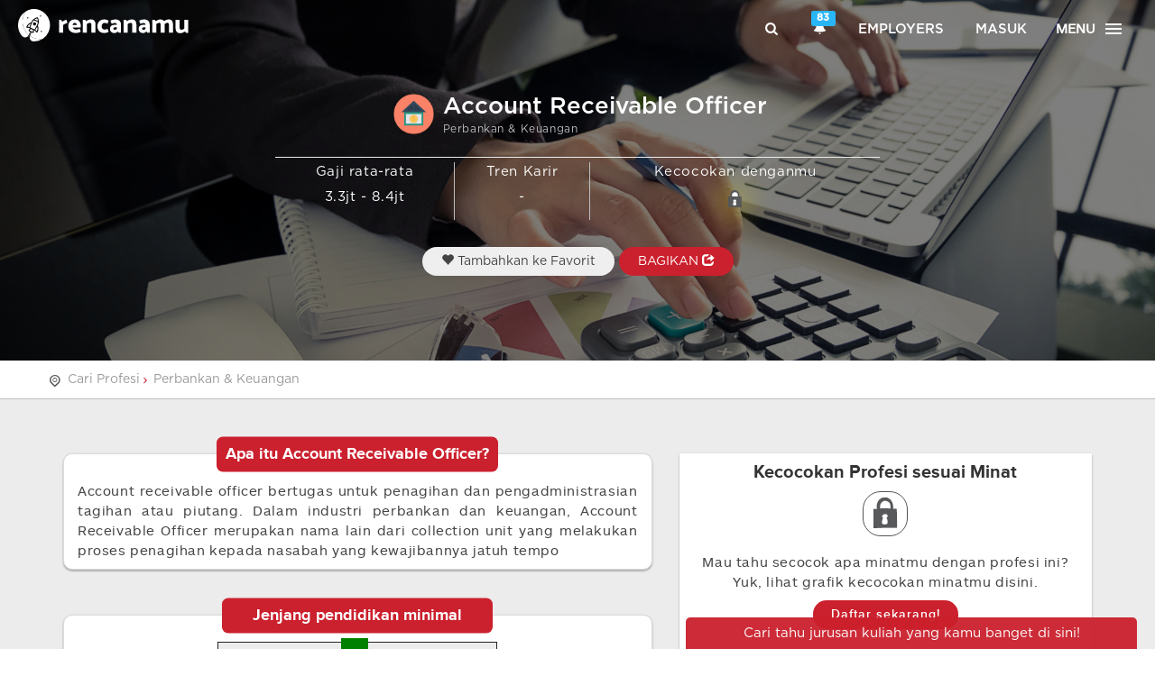

--- FILE ---
content_type: text/html; charset=UTF-8
request_url: https://rencanamu.id/profesi/perbankan-keuangan/account-receivable-officer
body_size: 23600
content:
<!DOCTYPE html>
<!--[if IE 9]><html class="ie ie9"><![endif]-->
<html lang="id">
<head>
        <title>Account Receivable Officer - Informasi Profesi, Tren & Gaji | Rencanamu</title>
    <meta charset="utf-8">
    <meta http-equiv="X-UA-Compatible" content="IE=edge">
    <meta name="viewport" content="width=device-width, initial-scale=1">

    <!-- META TAGS FOR SEO -->
    
    
    <meta name="description" content="Cari tahu informasi tentang profesi Account Receivable Officer di tahun 2026. Bagaimana kecocokanmu dengan profesi ini, apa tugasnya, rata-rata gaji, serta persyaratannya.">
    <meta name="keywords" content="Profesi Account Receivable Officer, Karier Account Receivable Officer, Pekerjaan Account Receivable Officer, Tugas Account Receivable Officer, gaji Account Receivable Officer">
    <meta name="author" content="rencanamu">

    <!-- META TAG OG -->
    <meta property="og:title" content="Account Receivable Officer - Info Profesi, Tren & Gaji | Rencanamu">
    <meta property="og:locale" content="id_ID">
    <meta property="og:type" content="website">
    <meta property="og:description" content="Cari tahu informasi tentang profesi Account Receivable Officer di tahun 2026. Bagaimana kecocokanmu dengan profesi ini, apa tugasnya, rata-rata gaji, serta persyaratannya.">
    <meta property="og:url" content="https://rencanamu.id/profesi/perbankan-keuangan/account-receivable-officer">
    <meta property="og:site_name" content="Rencanamu">

    <link rel="canonical" href="https://rencanamu.id/profesi/perbankan-keuangan/account-receivable-officer">
    <meta name="viewport" content="width=device-width,minimum-scale=1,initial-scale=1">
    <meta name="google-site-verification" content="6RKo7yXRZwnumIyKPkMZX6vG0R6cGdJCRVyw7vhYfjs">
    <meta name="csrf-token" content="vJ7omHUYDJLjQKEFsqdKxLXbtKyGLlH9CMQacBNZ">
    
    <!-- META TAG LINK -->
    <link rel="alternate" href="https://rencanamu.id/profesi/perbankan-keuangan/account-receivable-officer" hreflang="x-default">
    <link rel="alternate" href="https://rencanamu.id/profesi/perbankan-keuangan/account-receivable-officer" hreflang="id-id">

    <!--FAVICON ICON-->
    <link rel="icon" type="image/png" href="https://rencanamu.id/assets/frontend/img/favicon/favicon-32x32.png">
    <link rel="apple-touch-icon-precomposed" sizes="96x96" href="https://rencanamu.id/assets/frontend/img/favicon/favicon-96x96.png">
    <link rel="apple-touch-icon-precomposed" sizes="32x32" href="https://rencanamu.id/assets/frontend/img/favicon/favicon-32x32.png">
    <link rel="apple-touch-icon-precomposed" sizes="16x16" href="https://rencanamu.id/assets/frontend/img/favicon/favicon-16x16.png">

    <link href="https://fonts.googleapis.com/css?family=Roboto:300,400,500,700|Material+Icons" rel="stylesheet">
    <link rel="stylesheet" type="text/css" href="https://rencanamu.id/css/app.dc5e83d3acc58fd19c06.css">

        <link rel="stylesheet" href="https://rencanamu.id/assets/frontend/css/tefan_style.css?1.017958041703" type="text/css">
    <link rel="stylesheet" href="https://rencanamu.id/assets/backoffice/css/plugins.css" type="text/css">
    <link rel="stylesheet" href="https://rencanamu.id/assets/backoffice/css/font-awesome.css" type="text/css">
    <link href="https://rencanamu.id/assets/frontend/css/owl.carousel2.min.css" rel="stylesheet">
    <style>
        #bg_hero { position: relative; height:400px; }
        #bg_hero:before { content: ''; position: absolute; width: 100%; height: 100%; background: rgba(0,0,0,0.5); }
        .title_jurusan { max-width: 700px; display: inline-block; position: absolute; left: 50%; top: 50%; transform: translateX(-50%) translateY(-50%); background: none; text-align: center; }
        .title_jurusan .head_content { display: inline-block; text-align: left; margin-bottom: 10px; }
        .title_jurusan .head_content h1 { font-size: 26px; margin: 0; color: #FFF; }
        .title_jurusan p.heading_desc_title { font-size: 15px; color: #FFF; margin-bottom: 10px; }
        .title_jurusan p.data_desc_title { font-size: 15px; }
        .title_jurusan p.data_desc_title img { height: 20px; }
        .wrapper_content_box_heading_title h3 { font-size: 20px; }
        .wrapper_content_desc p { font-size: 15px; }
        .btn.favorites { border-radius: 20px; margin-top: 20px; padding: 5px 20px; }
        .btn.favorites.active { background: #FFF; color: #CB202D; }
        .button.nxt { color: white !important; font-family: proxima_novasemibold,Arial,Helvetica,sans-serif; letter-spacing: 1px; padding: 5px 20px; margin-top: 10px; }

        .tb_legend { margin: 0 10px; }
        .tb_legend tr td { vertical-align: top; }
        .tb_legend tr td:nth-child(1) { text-align: center; }
        .tb_legend tr td:nth-child(2) { text-align: center; width: 7px; }

        ul.list_4 li { margin-bottom: 15px; }
        ul.list_4 li:before { font-size: 35px; }
        ul.list_order li { margin-bottom: 15px; }
        ul.list_order li span { width: 30px; height: 30px; line-height: 25px; font-size: 14px; }

        /*Lock Button*/
        a.lock_v3 { position: relative; display: inline-block; border: 1px solid #555; width: 50px; height: 50px; border-radius: 40%; }
        a.lock_v3 img { position: absolute; width: 55%; transform: translateX(-50%)translateY(-50%); left: 50%; top: 47%; }

        .newbar_1 { height: 10px; background-color: #ececec; border: 1px  solid #222222; }
        #tugas_section .wrapper_content_desc .col-md-12:last-child { border-bottom: none !important; }
        .wrapper_content_box { box-shadow: 1px 2px 4px 0px #b1b1b1; }
        .tugas_data:nth-child(even), .keterampilan_data:nth-child(even) { background-color: #ececec !important; }
        .keterampilan_data:last-child { border-bottom-right-radius: 10px !important; border-bottom-left-radius: 10px !important; }
        .SMK { left: 23% !important; }
        .D3 { left: 44% !important; }
        .S1 { left:68% !important; }
        .S2 { left: 86% !important; }

        .anim2 { position: relative; }
        .anim2:before { animation: animate2 1.2s linear infinite; content: ""; position: absolute; left: 50%; top: 50%; }
        @-webkit-keyframes animate2{
            0% {box-shadow: 0 0 30px 15px rgba(0,0,0,0);} 50% {box-shadow: 0 0 30px 15px #FFF100;} 100% {box-shadow: 0 0 30px 15px rgba(0,0,0,0);}
        }
        @keyframes  animate2{
            0% {box-shadow: 0 0 30px 15px rgba(0,0,0,0);} 50% {box-shadow: 0 0 30px 15px #FFF100;} 100% {box-shadow: 0 0 30px 15px rgba(0,0,0,0);}
        }

        @media(max-width: 767px){
            #bg_hero { position: relative; height:auto; }
            .title_jurusan { top: 60%; position: initial; transform: none; padding-bottom: 20px; }
            .title_jurusan .head_content h1 { font-size: 18px; }
            .title_jurusan p.heading_desc_title { font-size: 12px; }
            .title_jurusan p.data_desc_title { font-size: 13px; }
            .title_jurusan p.data_desc_title img { height: 15px; }
            .title_jurusan .col-xs-12 { padding: 10px 0 0 0; }
            .tb_legend { margin: 0; }
            .btn.favorites { margin-top: 0; }
            .wrapper_content_box.style2 .wrapper_content_box_heading_title h3 { font-size: 17px; }

            #grafik_rec { margin-bottom: 50px; margin-top: -30px; }

            .container { padding-top: 60px; }
        }

        @media(max-width: 320px){
            .title_jurusan p.heading_desc_title { font-size: 10px; }
            .title_jurusan p.data_desc_title { font-size: 12px; }
        }
        .bg_white { background-color: #ffffff !important; }
        .wcd_edit { padding: 20px 0 !important; }

        /*Tabel QNA Profile Jurusan*/
        .table_qpprofession { margin-bottom: 10px; }
        .table_qpprofession tr:first-child { font-weight: bold; }
        .table_qpprofession tr td:first-child { font-weight: bold; vertical-align: top; width: 20px; }

        .wrapper_content_box { box-shadow: 0 2px 2px rgba(0,0,0,0.24), 0 0 2px rgba(0,0,0,0.12); }
        .wrapper_content_desc { padding: 0px 15px 10px 15px !important; }
        .lock_v3 { position: relative; display: inline-block; border: 1px solid #555555; width: 50px; height: 50px; border-radius: 40%; }
        .lock_v3 img { position: absolute; width: 55%; top: 47%; left: 50%; transform: translateX(-50%)translateY(-50%); }
        .wrapper_content_box_heading_title { border-bottom: none; }
        .qedit p { text-align: left !important; }
        .qedit .jud { margin-bottom: 5px; font-weight: bold; }
        .qedit .jud, .qedit .ans { line-height: 1.5em; }
        .img_edited { width: 130px; height: 130px; }

        .box_profil_profession { display: inline-block; width: 100%; margin-bottom: 20px }
        #owl_profil_profession .owl-item .box_profil_profession { border-right:1px solid #BBB; padding:0 10px; }
        #owl_profil_profession .owl-nav { opacity: 0.3; }
        #owl_profil_profession .owl-prev { position: absolute; top: 50%; left : -5%; transform: translateY(-50%); }
        #owl_profil_profession .owl-next { position: absolute; top: 50%; right: -5%; transform: translateY(-50%); }
        #detail_profil_profession table td .label { display: inline-block; margin: 0 5px; }

        #owl_vid .owl-nav { opacity: 0.3; }
        #owl_vid .owl-prev { position: absolute; top: 50%; left : -5%; transform: translateY(-50%); }
        #owl_vid .owl-next { position: absolute; top: 50%; right: -5%; transform: translateY(-50%); }

        #owl_diskusi_profesi .card { padding: 20px; }
        #owl_diskusi_profesi .card-body { border: 1px solid #cccccc; padding: 15px; border-radius: 5px; }
        #owl_diskusi_profesi .card-body p { display: block; display: -webkit-box; -webkit-box-orient: vertical; -webkit-line-clamp: 7; overflow: hidden; text-overflow: ellipsis; }
        #owl_diskusi_profesi .owl-nav { opacity: 0.3; }
        #owl_diskusi_profesi .owl-prev { position: absolute; top: 50%; left : -3%; transform: translateY(-50%); }
        #owl_diskusi_profesi .owl-next { position: absolute; top: 50%; right: -3%; transform: translateY(-50%); }
        #owl_diskusi_profesi .card-footer { padding-top: 15px; margin-top: 15px; position: relative; }
        #owl_diskusi_profesi .card-footer a { position: relative; z-index: 5; }
        #owl_diskusi_profesi .card-footer img { display: inline-block; width: 30px; border-radius: 50%; border: 1px solid #fff; margin-left: 13px; }
        #owl_diskusi_profesi .card-footer img.img-ngintip { position: absolute; width: 30px; left: 0; top: 0; margin: 0; margin-top: 15px; z-index: 4; }

        .like-info { color: #2ba4b7; margin-top: auto; }
        .like-info a { padding: 3px 6px; border-radius: 50%; color: #2ba4b7; border: 1px solid #2ba4b7; }
        .like-info a.liked { color: #fff; background-color: #2ba4b7; border: none; }
        
        .btn.btns1 { background-color: #cb202d;color: #fff;padding: 0;padding: 5px 10px;border-radius: 5px; }
        .btn.btnborder { background: transparent; border: 1px solid #cb202d; color: #cb202d;padding: 0;padding: 5px 10px; }
        .btnlike_modal { float: right;margin-right: 2%;margin-top: -14%; }
        ul.social_team li { width: 30px;height:30px;line-height:30px }
        ul.social_team li a { width: 30px;height:30px; }
        div.social_team_div { border-radius: 30px;display: inline-block;background-color: white;margin-top: 6px;position: absolute;z-index: 0; }
        ul.social_team { margin: 10px; }
        .btn.share { border-radius: 20px; margin-top: 20px; padding: 5px 20px; background-color: #cb202d;color:#fff; }
    </style>

    <script src="https://rencanamu.id/javascript_lang"></script>

    <script type="text/javascript">
        var _token = 'vJ7omHUYDJLjQKEFsqdKxLXbtKyGLlH9CMQacBNZ', $base_url = 'https://rencanamu.id', islogin = 0;
    </script>
    <style>
        @-webkit-keyframes bouncedelay{0%,80%,to{-webkit-transform:scale(0)}40%{-webkit-transform:scale(1)}}
    </style>

        <script src='https://www.google.com/recaptcha/api.js'></script>

            <!-- Google Tag Manager -->
        <script>(function(w,d,s,l,i){w[l]=w[l]||[];w[l].push({'gtm.start':
        new Date().getTime(),event:'gtm.js'});var f=d.getElementsByTagName(s)[0],
        j=d.createElement(s),dl=l!='dataLayer'?'&l='+l:'';j.async=true;j.src=
        'https://www.googletagmanager.com/gtm.js?id='+i+dl;f.parentNode.insertBefore(j,f);
        })(window,document,'script','dataLayer','GTM-5Q9CVSK');</script>
        <!-- End Google Tag Manager -->
    </head>

<body style="overflow-x:hidden">
        <!-- Google Tag Manager (noscript) -->
    <noscript><iframe src="https://www.googletagmanager.com/ns.html?id=GTM-5Q9CVSK"
    height="0" width="0" style="display:none;visibility:hidden"></iframe></noscript>
    <!-- End Google Tag Manager (noscript) -->
    
            <div id="header">
            <header vueYM class="" style="position:fixed">
  <a id="logo" href="https://rencanamu.id">
    <div class="hidden-xs hidden-sm">
      <img class="img-responsive" src="https://rencanamu.id/assets/frontend/img/rencanamu-logo-white.svg" style="color:rgba(0,0,0,0);max-height: 36px;height: 36px;">
    </div>
    <div class="hidden-md hidden-lg">
      <img class="img-responsive" src="https://rencanamu.id/assets/frontend/img/rencanamu-mini-logo-white.png" style="color:rgba(0,0,0,0);max-height: 36px;">
    </div>
  </a>

  <premium-label pkg="" part=""></premium-label>

  <nav id="top-nav" class="hidden-xs">
    <ul>
      <li><a href="#search"><i class=" icon-search"></i></a></li>
      <li>
                  <a href="#" class="dropdown-toggle" data-toggle="dropdown" onclick="notif_open($(this))" style="position:relative">
            <i class="glyphicon glyphicon-bell"></i>
            <span class="label label-info" id="notif-count" style="position: absolute; right: -3px; top: -3px;">83</span>
          </a>
          <div class="dropdown-menu " id="nav-notif-dropdown" style="height:initial;padding-bottom: 10px;">
            <ul>
              
                            <li>
                                  <notif-img
                    href="https://rencanamu.id/notification/read/46284"
                    img="https://rencanamu.id/assets/frontend/img/rencanamu-mini-logo-red.png"
                    html="Gimana sih cara memilih bank yang tepat untuk menabung? Simak 5 hal yang mesti kamu pertimbangkan. Klik untuk nonton videonya!"
                    title="Tonton Episode Terakhir #GenerasiMenabung: Memilih Bank Yang Tepat!"
                  ></notif-img>
                                    <notif-img
                    href="https://rencanamu.id/notification/read/46256"
                    img="https://rencanamu.id/assets/frontend/img/rencanamu-mini-logo-red.png"
                    html="Ikut EPIC FEST yuk! Ada kegiatan workshop hingga seminar free dari PPM School of Management dan dapatkan sertifikat hingga merchandise ?"
                    title="Celebrate the Journey &amp; Make Your Moments Epic!"
                  ></notif-img>
                                    <notif-img
                    href="https://rencanamu.id/notification/read/46219"
                    img="https://rencanamu.id/assets/frontend/img/rencanamu-mini-logo-red.png"
                    html="Pssst, tinggal 1 hari lagi kesempatan kamu daftar beasiswa kuliah dari SAE Indonesia! Yang minat kuliah bidang kreatif, yuk daftar!"
                    title="1 HARI LAGI: DAFTAR BEASISWA KREATIF SAE INDONESIA 2021!"
                  ></notif-img>
                                    <notif-img
                    href="https://rencanamu.id/notification/read/46218"
                    img="https://rencanamu.id/assets/frontend/img/rencanamu-mini-logo-red.png"
                    html="Punya minat kuliah dan kerja di bidang kreatif? Kesempatan untuk kamu dapetin beasiswa penuh dari SAE Indonesia! Klik untuk daftar!"
                    title="2 HARI LAGI! DAFTAR BEASISWA KULIAH SAE YUK!"
                  ></notif-img>
                                    <notif-img
                    href="https://rencanamu.id/notification/read/46208"
                    img="https://rencanamu.id/assets/frontend/img/rencanamu-mini-logo-red.png"
                    html="Jangan lewatkan kesempatan mendapatkan BEASISWA PENUH/PARSIAL dari SAE Indonesia untuk berkuliah di bidang media kreatif. Pendaftaran hanya sampai 26 Mei 2021! Klik di sini untuk mendaftar."
                    title="Daftar Beasiswa Kuliah SAE INDONESIA!"
                  ></notif-img>
                                    <notif-img
                    href="https://rencanamu.id/notification/read/46008"
                    img="https://rencanamu.id/assets/frontend/img/rencanamu-mini-logo-red.png"
                    html="Yuk simak “bocoran” tentang tren dan tantangan dunia kerja saat ini di webinar Indosat Ooredoo x Rencanamu dari SVP - Head of Strategy Development Execution dan VP Business Excellence Indosat Ooredoo tentang Career Hacks - Secret of building Agility, Adap"
                    title="Ada &quot;Bocoran&quot; tentang Karier dari HRD Indosat Ooredoo nih"
                  ></notif-img>
                                    <notif-img
                    href="https://rencanamu.id/notification/read/45663"
                    img="https://rencanamu.id/assets/frontend/img/rencanamu-mini-logo-red.png"
                    html="Happy weekend! Jadikan weekendmu bermakna bersama BINUS University dan temukan berbagai informasi seputar Pendidikan dan Karier di BINUS EDUCATION VIRTIAL EXPO! DAFTAR SEKARANG!"
                    title="HARI TERAKHIR: BINUS EDUCATION VIRTUAL EXPO 2021"
                  ></notif-img>
                                    <notif-img
                    href="https://rencanamu.id/notification/read/45661"
                    img="https://rencanamu.id/assets/frontend/img/rencanamu-mini-logo-red.png"
                    html="Sudah daftar konferensi virtual conference untuk siswa/i SMK di Indonesia? Ikuti diskusi seru bareng para profesional untuk membantu meningkatkan kesiapan kerja SMK! Klik di sini untuk daftar sekarang!"
                    title="[BESOK!] SMK WORK READY VIRTUAL CONFERENCE 2021"
                  ></notif-img>
                                    <notif-img
                    href="https://rencanamu.id/notification/read/45644"
                    img="https://rencanamu.id/assets/frontend/img/rencanamu-mini-logo-red.png"
                    html="KESEMPATAN UNTUK LEBIH DEKAT MERAIH MIMPIMU! Temukan berbagai informasi seputar Pendidikan dan Karier bersama BINUS UNIVERSITY! DAFTAR SEKARANG!"
                    title="1 HARI LAGI - BINUS EDUCATION VIRTUAL EXPO 2021"
                  ></notif-img>
                                    <notif-img
                    href="https://rencanamu.id/notification/read/45643"
                    img="https://rencanamu.id/assets/frontend/img/rencanamu-mini-logo-red.png"
                    html="Masih berlangsung! Pameran edukasi terbesar pertama dari BINUS University. Jangan lewatkan kesempatan konsultasi pendidikan gratis hingga webinar seru lainnya! Klik disini!"
                    title="BEVE - Binus Education Virtual Expo 2021"
                  ></notif-img>
                                    <notif-img
                    href="https://rencanamu.id/notification/read/45629"
                    img="https://rencanamu.id/assets/frontend/img/rencanamu-mini-logo-red.png"
                    html="Jangan lewatkan sesi dari Lisa Qonita, SVP-Head of HR Development Indosat Ooredoo seputar berbagai tips untuk mengembangkan skill dan mengakselerasi kariermu. Klik untuk daftar. Gratis!"
                    title="30 menit lagi! Webinar Rencanamu x Indosat Ooredoo"
                  ></notif-img>
                                    <notif-img
                    href="https://rencanamu.id/notification/read/45628"
                    img="https://rencanamu.id/assets/frontend/img/rencanamu-mini-logo-red.png"
                    html="Jangan lewatkan pameran edukasi virtual pertama dari BINUS University 24-27 Maret 2021. Mulai dari konsultasi pendidikan hingga talkshow menarik,  KLIK UNTUK GABUNG!"
                    title="HARI INI: BINUS EDUCATION VIRTUAL CONFERENCE 2021"
                  ></notif-img>
                                    <notif-img
                    href="https://rencanamu.id/notification/read/45627"
                    img="https://rencanamu.id/assets/frontend/img/rencanamu-mini-logo-red.png"
                    html="Yuk ikutan diskusi mengenai future jobs, green jobs, dan bagaimana kamu bisa mengambil kesempatan karier sesuai potensi di berbagai bidang pekerjaan. SABTU INI 27 MARET 2021. KLIK UNTUK DAFTAR!"
                    title="Ikuti Virtual Conference Terbesar Pertama untuk SMK!"
                  ></notif-img>
                                    <notif-img
                    href="https://rencanamu.id/notification/read/45625"
                    img="https://rencanamu.id/assets/frontend/img/rencanamu-mini-logo-red.png"
                    html="Ikuti BINUS EDUCATION VIRTUAL EXPO 24-27 Maret 2020. Dapatkan kesempatan konsultasi pendidikan gratis! Klik untuk daftar!"
                    title="Ada acara seru dari BINUS University BESOK!"
                  ></notif-img>
                                    <notif-img
                    href="https://rencanamu.id/notification/read/45449"
                    img="https://rencanamu.id/assets/frontend/img/rencanamu-mini-logo-red.png"
                    html="Yuk ikutan konferensi virtual khusus Siswa SMK seluruh Indonesia. Diskusi langsung dengan profesional mengenai future jobs, green jobs, dan bagaimana SMK bisa mengambil kesempatan karier sesuai potensi di berbagai bidang pekerjaan. klik untuk daftar!"
                    title="Ikuti SMK Work Ready Virtual Conference 2021!"
                  ></notif-img>
                                    <notif-img
                    href="https://rencanamu.id/notification/read/45448"
                    img="https://rencanamu.id/assets/frontend/img/rencanamu-mini-logo-red.png"
                    html="Cari tahu cara untuk mengembangkan skill dan kompetensi untuk menjadi high potential talent di mata perusahaan dengan mengikuti webinar dari Indosat Ooredoo di hari Rabu, 24 Maret 2021 pukul 19.00-20.30. Klik di sini untuk daftar. Gratis!"
                    title="[You’re invited] Bringing Impact to Your First Career: How to Boost Your Skill and Accelerate Your Career? Webinar by Indosat Ooredoo"
                  ></notif-img>
                                    <notif-img
                    href="https://rencanamu.id/notification/read/45325"
                    img="https://rencanamu.id/assets/frontend/img/rencanamu-mini-logo-red.png"
                    html="Untuk kamu yang akan lulus sekolah, Ikuti BINUS EDUCATION VIRTUAL EXPO 24-27 Maret 2020. Dapatkan kesempatan konsultasi pendidikan gratis! Klik untuk daftar!"
                    title="Ikuti Pameran Edukasi Terbesar BINUS University 2021 - GRATIS!"
                  ></notif-img>
                                    <notif-img
                    href="https://rencanamu.id/notification/read/45324"
                    img="https://rencanamu.id/assets/frontend/img/rencanamu-mini-logo-red.png"
                    html="Jangan lewatkan pameran edukasi virtual terbesar pertama dari BINUS University 24-27 Maret 2021! Temukan kunci sukses masuk kuliah dan membangun karir masa depan bersama BINUS University. Klik untuk daftar!"
                    title="Sudah daftar acara BEVE dari BINUS University?"
                  ></notif-img>
                                    <notif-img
                    href="https://rencanamu.id/notification/read/45322"
                    img="https://rencanamu.id/assets/frontend/img/rencanamu-mini-logo-red.png"
                    html="Masih bingung buat persiapan kuliah?
Temukan kunci sukses masuk kuliah dan membangun karir masa depan bersama BEVE - Binus Education Virtual Expo dan persiapkan diri kamu menjadi talenta terbaik di masa depan. Klik untuk daftar!"
                    title="BEVE - Binus Education Virtual Expo 2021"
                  ></notif-img>
                                    <notif-img
                    href="https://rencanamu.id/notification/read/45245"
                    img="https://rencanamu.id/assets/frontend/img/rencanamu-mini-logo-red.png"
                    html="Yuk cari tahu rahasia dan tips untuk jadi talenta incaran! &quot;2030 Workforce Survival Guide&quot; - Selasa, 16 Maret 2021 19.00-20.30 WIB. Klik untuk info dan registrasi."
                    title="Webinar 2030 Workforce Survival Guide with DHL"
                  ></notif-img>
                                    <notif-img
                    href="https://rencanamu.id/notification/read/45223"
                    img="https://rencanamu.id/assets/frontend/img/rencanamu-mini-logo-red.png"
                    html="Buat kamu fresh graduate, yuk daftar ke program Management Trainee DHL Supply Chain Indonesia, Fastrex 2021 Program, melalui rencanamu.id/dhl sebelum 26 Maret 2021!"
                    title="Join FASTREX - DHL Supply Chain Graduate Program NOW!"
                  ></notif-img>
                                    <notif-img
                    href="https://rencanamu.id/notification/read/45204"
                    img="https://rencanamu.id/assets/frontend/img/rencanamu-mini-logo-red.png"
                    html="Yuk ikutan diskusi seputar beasiswa bareng PPM School of Management di College Readiness Series, SORE INI 16.00-17.00 WIB! Klik untuk daftar!"
                    title="SORE INI! Diskusi seputar Beasiswa Kuliah S1!"
                  ></notif-img>
                                    <notif-img
                    href="https://rencanamu.id/notification/read/45192"
                    img="https://rencanamu.id/assets/frontend/img/rencanamu-mini-logo-red.png"
                    html="Klik disini untuk gabung diskusi seputar beasiswa bareng PPM School of Management!"
                    title="LIVE NOW! Webinar Persiapan Kuliah &amp; Cermat Cari Beasiswa"
                  ></notif-img>
                                    <notif-img
                    href="https://rencanamu.id/notification/read/45191"
                    img="https://rencanamu.id/assets/frontend/img/rencanamu-mini-logo-red.png"
                    html="Diskusi seru bareng PPM School of Management di College Readiness Series, Jumat 16.00-17.00 WIB! Klik untuk daftar!"
                    title="BESOK! Tips Cermat Cari Beasiswa!"
                  ></notif-img>
                                    <notif-img
                    href="https://rencanamu.id/notification/read/45182"
                    img="https://rencanamu.id/assets/frontend/img/rencanamu-mini-logo-red.png"
                    html="Klik di sini untuk mendaftarkan diri kamu ke webinar College Readiness Series bareng PPM School of Management, Jumat 16.00-17.00 WIB!"
                    title="WEBINAR PERSIAPAN KULIAH &amp; CERMAT CARI BEASISWA!"
                  ></notif-img>
                                    <notif-img
                    href="https://rencanamu.id/notification/read/45143"
                    img="https://rencanamu.id/assets/frontend/img/rencanamu-mini-logo-red.png"
                    html="BESOK! Yuk belajar cara bikin film di Open Days-nya @saejakarta . Daftarkan diri kamu sekarang! Klik disini!"
                    title="Suka nonton film? Atau tertarik bekerja di bidang perfilman?"
                  ></notif-img>
                                    <notif-img
                    href="https://rencanamu.id/notification/read/44234"
                    img="https://rencanamu.id/assets/frontend/img/rencanamu-mini-logo-red.png"
                    html="Ayo selesaikan rangkaian tes untuk mengetahui potensi diri kamu di Rencanamu!"
                    title="Sstt.. ada yang belum selesai"
                  ></notif-img>
                                    <notif-img
                    href="https://rencanamu.id/notification/read/44233"
                    img="https://rencanamu.id/assets/frontend/img/rencanamu-mini-logo-red.png"
                    html="Dapatkan gambaran potensi diri, rekomendasi jurusan, serta panduan persiapan kuliah dengan harga spesial sekarang!"
                    title="Harga sampai akhir 2020"
                  ></notif-img>
                                    <notif-img
                    href="https://rencanamu.id/notification/read/44232"
                    img="https://rencanamu.id/assets/frontend/img/rencanamu-mini-logo-red.png"
                    html="Dapatkan rekomendasi jurusan kuliah dan profesi ditambah panduan persiapan kuliah yang paling lengkap hanya dari Rencanamu!"
                    title="Nanti kuliah jurusan apa ya?"
                  ></notif-img>
                                    <notif-img
                    href="https://rencanamu.id/notification/read/44167"
                    img="https://rencanamu.id/assets/frontend/img/rencanamu-mini-logo-red.png"
                    html="Dapatkan gambaran potensi diri, rekomendasi jurusan, serta panduan persiapan kuliah dengan harga spesial sekarang!"
                    title="Harga spesial akhir Tahun"
                  ></notif-img>
                                    <notif-img
                    href="https://rencanamu.id/notification/read/44166"
                    img="https://rencanamu.id/assets/frontend/img/rencanamu-mini-logo-red.png"
                    html="Ayo selesaikan rangkaian tes dan ketahui potensi diri kamu di Rencanamu!"
                    title="Ada yang belum selesai!"
                  ></notif-img>
                                    <notif-img
                    href="https://rencanamu.id/notification/read/44165"
                    img="https://rencanamu.id/assets/frontend/img/rencanamu-mini-logo-red.png"
                    html="Dapatkan rekomendasi jurusan kuliah serta panduan persiapan kuliah yang paling lengkap hanya dari Rencanamu saat ini!"
                    title="Kamu belum yakin kuliah jurusan apa?"
                  ></notif-img>
                                    <notif-img
                    href="https://rencanamu.id/notification/read/44147"
                    img="https://rencanamu.id/assets/frontend/img/rencanamu-mini-logo-red.png"
                    html="Jangan lewatkan webinar bersama Lembaga Penjamin Simpanan &amp; Halofina seputar menabung dan berinvestasi untuk anak muda JAM 7 MALAM INI! Daftar sekarang!"
                    title="MALAM INI! How to Start Saving &amp; Investing for Our Future"
                  ></notif-img>
                                    <notif-img
                    href="https://rencanamu.id/notification/read/44090"
                    img="https://rencanamu.id/assets/frontend/img/rencanamu-mini-logo-red.png"
                    html="Anak muda harus melek keuangan termasuk mengatur tabungan dan investasi! Yuk Ikuti sesi diskusi bareng LPS BESOK, jam 19.00-20.30. Klik untuk daftar!"
                    title="Belajar Nabung &amp; Investasi Biar Bisa Seperti Han Ji Pyeong?"
                  ></notif-img>
                                    <notif-img
                    href="https://rencanamu.id/notification/read/44084"
                    img="https://rencanamu.id/assets/frontend/img/rencanamu-mini-logo-red.png"
                    html="Yuk ikuti rangkaian tes di Rencanamu untuk mengetahui potensi diri kamu bersama Rencanamu!"
                    title="Ada yang belum selesai!"
                  ></notif-img>
                                    <notif-img
                    href="https://rencanamu.id/notification/read/44083"
                    img="https://rencanamu.id/assets/frontend/img/rencanamu-mini-logo-red.png"
                    html="Dapatkan rekomendasi jurusan kuliah dan profesi yang cocok untukmu plus panduan persiapan kuliah paling lengkap dari Rencanamu"
                    title="Akhir 2020, belum tau kuliah jurusan apa?"
                  ></notif-img>
                                    <notif-img
                    href="https://rencanamu.id/notification/read/44081"
                    img="https://rencanamu.id/assets/frontend/img/rencanamu-mini-logo-red.png"
                    html="Yakin dengan jurusan dan universitas yang cocok dengan diri kamu? Ayo eksplorasi di Rencanamu!"
                    title="Kamu sudah yakin?"
                  ></notif-img>
                                    <notif-img
                    href="https://rencanamu.id/notification/read/43913"
                    img="https://rencanamu.id/assets/frontend/img/rencanamu-mini-logo-red.png"
                    html="Penasaran ngga sih gimana caranya biar bisa punya tabungan tapi juga bisa mulai investasi di usia muda? Yuk Ikuti sesi diskusi bareng LPS Jumat, 4 Desember 2020 pukul 19.00-20.30. Klik untuk daftar!"
                    title="Happy Monday! Psst, ada webinar seru loh Jumat ini!"
                  ></notif-img>
                                    <notif-img
                    href="https://rencanamu.id/notification/read/43887"
                    img="https://rencanamu.id/assets/frontend/img/rencanamu-mini-logo-red.png"
                    html="Menabung dan berinvestasi adalah dua hal penting dalam manajemen finansial bagi generasi muda. Tidak jarang dua hal ini mendukung banyak anak muda untuk meraih impian dan cita-citanya. Ikuti sesi diskusi bareng LPS Jumat, 4 Desember 2020 pukul 19.00-20.30"
                    title="Webinar: How to Start Saving &amp; Investing with LPS"
                  ></notif-img>
                                    <notif-img
                    href="https://rencanamu.id/notification/read/43886"
                    img="https://rencanamu.id/assets/frontend/img/rencanamu-mini-logo-red.png"
                    html="Kuliahnya jurusan apa sih? Harus punya skill apa aja? Yuk ngobrol bareng Kak @fikart dari @cyberarmyid dan alumni @telkomuniversity . Rabu ini pukul 7 malam hanya di IG Live Rencanamu!"
                    title="Kamu tertarik berkarier di bidang cyber security?"
                  ></notif-img>
                                    <notif-img
                    href="https://rencanamu.id/notification/read/43855"
                    img="https://rencanamu.id/assets/frontend/img/rencanamu-mini-logo-red.png"
                    html="Dapatkan diskon 35% untuk laporan potensi diri Rencanamu hanya di bulan November ini!"
                    title="Jangan ketinggalan diskon akhir tahun!"
                  ></notif-img>
                                    <notif-img
                    href="https://rencanamu.id/notification/read/43854"
                    img="https://rencanamu.id/assets/frontend/img/rencanamu-mini-logo-red.png"
                    html="Dapatkan rekomendasi jurusan kuliah dan profesi yang cocok untukmu plus panduan persiapan kuliah paling lengkap dari Rencanamu"
                    title="Akhir 2020, belum tau kuliah jurusan apa?"
                  ></notif-img>
                                    <notif-img
                    href="https://rencanamu.id/notification/read/43853"
                    img="https://rencanamu.id/assets/frontend/img/rencanamu-mini-logo-red.png"
                    html="Yuk ikuti rangkaian tes di rencanamu untuk cari tahu jurusan kuliah dan profesi yang kamu banget!"
                    title="Belum tahu jurusan/profesi apa yang cocok?"
                  ></notif-img>
                                    <notif-img
                    href="https://rencanamu.id/notification/read/43799"
                    img="https://rencanamu.id/assets/frontend/img/rencanamu-mini-logo-red.png"
                    html="Dapatkan Laporan Potensi Diri dan Panduan Siap Kuliah di fitur Premium Rencanamu GRATIS, persembahan dari LPS! Gunakan kode &#039;GEMALPS&#039;. TERBATAS UNTUK 50 ORANG PERTAMA!"
                    title="Ketahui potensi diri kamu, GRATIS!"
                  ></notif-img>
                                    <notif-img
                    href="https://rencanamu.id/notification/read/43793"
                    img="https://rencanamu.id/assets/frontend/img/rencanamu-mini-logo-red.png"
                    html="Rencanamu membagikan diskon 35% untuk laporan potensi diri hanya di bulan November ini. Cek dan dapatkan sekarang!"
                    title="Dapatkan promo 35% di bulan November!"
                  ></notif-img>
                                    <notif-img
                    href="https://rencanamu.id/notification/read/43792"
                    img="https://rencanamu.id/assets/frontend/img/rencanamu-mini-logo-red.png"
                    html="Dapatkan rekomendasi jurusan kuliah dan profesi yang cocok untukmu plus panduan persiapan kuliah paling lengkap"
                    title="Mau tau apa keunikan dan potensi dirimu?"
                  ></notif-img>
                                    <notif-img
                    href="https://rencanamu.id/notification/read/43791"
                    img="https://rencanamu.id/assets/frontend/img/rencanamu-mini-logo-red.png"
                    html="Yuk ikuti rangkaian tes di rencanamu untuk cari tahu jurusan kuliah dan profesi yang kamu banget!"
                    title="Jurusan &amp; profesi apa yang cocok untukmu?"
                  ></notif-img>
                                    <notif-img
                    href="https://rencanamu.id/notification/read/43383"
                    img="https://rencanamu.id/assets/frontend/img/rencanamu-mini-logo-red.png"
                    html="Kamu bisa mengikuti tes minat bakat, workshop menarik, pemaparan seputar jurusan, hingga kesempatan beasiswa S1 di Binus University hingga 100%! DAFTAR!"
                    title="Globalicious Binus University datang lagi"
                  ></notif-img>
                                    <notif-img
                    href="https://rencanamu.id/notification/read/43357"
                    img="https://rencanamu.id/assets/frontend/img/rencanamu-mini-logo-red.png"
                    html="Acara tahunan BINUS University yang kamu tunggu-tunggu sebentar lagi hadir nih! Apalagi kalau bukan Globalicious! Globalicious 2020 akan diadakan secara online via zoom. Pssst acara ini menjadi kesempatan terakhir kalian untuk mendapatkan beasiswa up to 1"
                    title="Ikuti Globalicious by BINUS University 2020 GRATIS!"
                  ></notif-img>
                                    <notif-img
                    href="https://rencanamu.id/notification/read/43338"
                    img="https://rencanamu.id/assets/frontend/img/rencanamu-mini-logo-red.png"
                    html="Cari tahu bagaimana prospek karier di industri kreatif dalam beberapa tahun ke depan. Pelajari tips-tips menarik untuk mempersiapkan diri kamu bersama TBWA Indonesia! Daftar sekarang!"
                    title="3 JAM lagi! Sudah daftar webinar bareng TBWA Indonesia?"
                  ></notif-img>
                                    <notif-img
                    href="https://rencanamu.id/notification/read/43337"
                    img="https://rencanamu.id/assets/frontend/img/rencanamu-mini-logo-red.png"
                    html="Jangan lewatkan diskusi seputar dunia kerja industri kreatif bareng Henry Manampiring, Chief Strategy Officer TBWA INDONESIA! Daftar sekarang!"
                    title="MALAM INI! Diskusi Karier bareng TBWA INDONESIA!"
                  ></notif-img>
                                    <notif-img
                    href="https://rencanamu.id/notification/read/43280"
                    img="https://rencanamu.id/assets/frontend/img/rencanamu-mini-logo-red.png"
                    html="Mau kerja dan punya karier sukses di industri kreatif? Yuk ikutan diskusi bareng Henry Manampiring di CAREER INSPIRATION TALK: ?Becoming a Successful Professional in Creative Industry!? Daftar sekarang!"
                    title="BESOK! Diskusi tips &amp; trick karier sukses di industri kreatif!"
                  ></notif-img>
                                    <notif-img
                    href="https://rencanamu.id/notification/read/43257"
                    img="https://rencanamu.id/assets/frontend/img/rencanamu-mini-logo-red.png"
                    html="Yuk ikutan ngobrol bareng Henry Manampiring, Chief Strategy Officer TBWA Indonesia tentang tips sukses berkarier di industri kreatif.  Klik disini untuk daftar!"
                    title="Ingin punya karier sukses di industri kreatif?"
                  ></notif-img>
                                    <notif-img
                    href="https://rencanamu.id/notification/read/43254"
                    img="https://rencanamu.id/assets/frontend/img/rencanamu-mini-logo-red.png"
                    html="Pelajari tips-tips menarik untuk mempersiapkan diri kamu berkarier di industri kreatif bareng Henry Manampiring, Chief Strategy Officer TBWA Indonesia! Kamis, 15 Oktober 2020 pukul 19.00 WIB. GRATIS! Daftarkan dirimu SEKARANG!"
                    title="FREE WEBINAR: Becoming a Successful Professional in Creative Industry!"
                  ></notif-img>
                                    <notif-img
                    href="https://rencanamu.id/notification/read/43224"
                    img="https://rencanamu.id/assets/frontend/img/rencanamu-mini-logo-red.png"
                    html="Bantu tim Rencanamu memaksimalkan dan mengembangkan fitur-fitur keren yang bermanfaat untuk merancang masa depanmu dengan mengisi survei berikut ini!"
                    title="Apa yang bisa kami tingkatkan?"
                  ></notif-img>
                                    <notif-img
                    href="https://rencanamu.id/notification/read/43222"
                    img="https://rencanamu.id/assets/frontend/img/rencanamu-mini-logo-red.png"
                    html="Kami mendengarkan saran dan aspirasi kamu! Yuk update sekarang dan cobain fitur canggih Rencanamu untuk merancang masa depan!"
                    title="Update Aplikasi Rencanamu!"
                  ></notif-img>
                                    <notif-img
                    href="https://rencanamu.id/notification/read/43164"
                    img="https://rencanamu.id/assets/frontend/img/rencanamu-mini-logo-red.png"
                    html="Tinggal 3 hari lagi! Upload foto kamu dan ceritakan versi menabung terbaik kamu. Raih kesempatan menangkan iPhone X dan hadiah lainnya hingga puluhan juta rupiah! Klik disini!"
                    title="Menangkan Hadiah iPhone X sekarang!"
                  ></notif-img>
                                    <notif-img
                    href="https://rencanamu.id/notification/read/42762"
                    img="https://rencanamu.id/assets/frontend/img/rencanamu-mini-logo-red.png"
                    html="Belum ikutan challenge #GenerasiMenabung dari Recanamu dan LPS? Menangin hadiah Iphone X, Kamera Fujifilm X-A20, atau Samsung Smartwatch. Klik di sini untuk ikutan!"
                    title="Masih ada kesempatan untuk menangin Iphone X!"
                  ></notif-img>
                                    <notif-img
                    href="https://rencanamu.id/notification/read/42718"
                    img="https://rencanamu.id/assets/frontend/img/rencanamu-mini-logo-red.png"
                    html="Kira-kira growth mindset itu kaya gimana sih? Yuk diskusi bareng tentang skill penting buat bersaing di dunia kerja ini. &quot;Outgrow Career Challenge with Growth Mindset&quot; - MALAM INI JAM 19.00 WIB. Klik untuk info dan registrasi."
                    title="MALAM INI! Growth Mindset Webinar with DHL"
                  ></notif-img>
                                    <notif-img
                    href="https://rencanamu.id/notification/read/42717"
                    img="https://rencanamu.id/assets/frontend/img/rencanamu-mini-logo-red.png"
                    html="Temukan kunci sukses berkarier dengan  growth mindset bersama Rencanamu x DHL Supply Chain Indonesia. Rabu, 16 Sept 2020 pk. 19.00 WIB. Klik di sini untuk daftar sekarang!"
                    title="Kembangkan Growth Mindset-mu Sekarang!!!"
                  ></notif-img>
                                    <notif-img
                    href="https://rencanamu.id/notification/read/42706"
                    img="https://rencanamu.id/assets/frontend/img/rencanamu-mini-logo-red.png"
                    html="Yuk kenali growth mindset yang penting banget buat bersaing di dunia kerja! &quot;Outgrow Career Challenge with Growth Mindset&quot; - Rabu, 16 September, 19.00 - 20.30 WIB. Klik untuk info dan registrasi."
                    title="Daftar Sekarang: Growth Mindset Webinar with DHL"
                  ></notif-img>
                                    <notif-img
                    href="https://rencanamu.id/notification/read/42645"
                    img="https://rencanamu.id/assets/frontend/img/rencanamu-mini-logo-red.png"
                    html="Yuk ikutan #GenerasiMenabung Challenge &amp; dapatkan kesempatan memenangkan hadiah total jutaan rupiah hanya di Rencanamu. Klik disini sekarang!"
                    title="Thank God Its Friday - Mau iPhoneX, smartwatch, kamera, dan goodie bag seru?"
                  ></notif-img>
                                    <notif-img
                    href="https://rencanamu.id/notification/read/42616"
                    img="https://rencanamu.id/assets/frontend/img/rencanamu-mini-logo-red.png"
                    html="Kamu dari jurusan IT? Atau malah bukan dari IT tapi tertarik buat bekerja di tech? Yuk diskusi bareng di Career Inspiration Talk. Kamis 10 September 2020, 19.00 WIB. Daftar disini!"
                    title="Career Inspiration Talk with Apple Developer Academy by BINUS"
                  ></notif-img>
                                    <notif-img
                    href="https://rencanamu.id/notification/read/42608"
                    img="https://rencanamu.id/assets/frontend/img/rencanamu-mini-logo-red.png"
                    html="Akselerasi karier kamu di perusahaan logistik berskala global bersama DHL Supply Chain. Daftar sebelum 25 September 2020. Klik info lengkapnya disini."
                    title="FASTREX - DHL SUPPLY CHAIN GRADUATE PROGRAM"
                  ></notif-img>
                                    <notif-img
                    href="https://rencanamu.id/notification/read/42582"
                    img="https://rencanamu.id/assets/frontend/img/rencanamu-mini-logo-red.png"
                    html="Ceritain cara terbaik versi kamu dalam menabung dan kaitannya dengan rencana masa depanmu di sini!"
                    title="Mau dapat iPhone X GRATIS? Yuk Ikutan #GenerasiMenabung Challenge!"
                  ></notif-img>
                                    <notif-img
                    href="https://rencanamu.id/notification/read/42576"
                    img="https://rencanamu.id/assets/frontend/img/rencanamu-mini-logo-red.png"
                    html="Mulai akselerasi karier kamu di industri logistik berskala global, DHL Supply Chain Indonesia. Daftar segera sebelum 25 September 2020."
                    title="DHL Fastrex Graduate Program - Daftar Sekarang!"
                  ></notif-img>
                                    <notif-img
                    href="https://rencanamu.id/notification/read/42397"
                    img="https://rencanamu.id/assets/frontend/img/rencanamu-mini-logo-red.png"
                    html="Share cerita rencana menabungmu &amp; kaitannya dengan aspirasi karier kamu sebelum 2 Oktober 2020 di sini!"
                    title="Ikuti #GenerasiMenabung Challenge dan menangkan hadiah total jutaan rupiah!"
                  ></notif-img>
                                    <notif-img
                    href="https://rencanamu.id/notification/read/42394"
                    img="https://rencanamu.id/assets/frontend/img/rencanamu-mini-logo-red.png"
                    html="Share cerita rencana menabungmu &amp; kaitannya dengan aspirasi karier kamu sebelum 2 Oktober 2020 di sini!"
                    title="Ikuti #GenerasiMenabung Challenge dan menangkan hadiah total jutaan rupiah!"
                  ></notif-img>
                                    <notif-img
                    href="https://rencanamu.id/notification/read/42134"
                    img="https://rencanamu.id/assets/frontend/img/rencanamu-mini-logo-red.png"
                    html="Siap untuk akselerasi karier kamu di perusahaan FMCG Global dan memberi dampak bagi Indonesia yang lebih bernutrisi?  Daftarkan dirimu disini dan jadilah bagian dari Frisian Flag Indonesia!"
                    title="Frisian Flag Indonesia Management Trainee - DAFTAR SEKARANG!"
                  ></notif-img>
                                    <notif-img
                    href="https://rencanamu.id/notification/read/41780"
                    img="https://rencanamu.id/assets/frontend/img/rencanamu-mini-logo-red.png"
                    html="Apa sih, pengertian dana darurat? Apakah anak muda perlu punya dana darurat? Trus, berapa jumlah yang dibutuhkan? Baca disini!"
                    title="Dana Darurat = 3 x Kebutuhanmu per bulan. Ketahui dana daruratmu sekarang!"
                  ></notif-img>
                                    <notif-img
                    href="https://rencanamu.id/notification/read/41455"
                    img="https://rencanamu.id/assets/frontend/img/rencanamu-mini-logo-red.png"
                    html="Enggak pernah diajarin di kelas, tapi mengatur keuangan penting banget buat masa depan kamu. Klik di sini untuk ikutan belajar cara manajemen uang di Career Inspiration Talk!"
                    title="Belajar Tentang Perencanaan Keuangan?"
                  ></notif-img>
                                    <notif-img
                    href="https://rencanamu.id/notification/read/41408"
                    img="https://rencanamu.id/assets/frontend/img/rencanamu-mini-logo-red.png"
                    html="Enggak pernah diajarin di kelas, tapi mengatur keuangan penting banget buat masa depan kamu. Klik di sini untuk ikutan belajar cara manajemen uang di Career Inspiration Talk!"
                    title="H-3 Free Webinar: What I Wish I Knew About Financial Planning. Daftar sekarang!"
                  ></notif-img>
                                    <notif-img
                    href="https://rencanamu.id/notification/read/41031"
                    img="https://rencanamu.id/assets/frontend/img/rencanamu-mini-logo-red.png"
                    html="Ayo ketahui lebih banyak tentang profesi Data Analyst dan bagaimana cara menjadi Data Analyst andal di perusahaan teknologi! Klik notifikasi untuk mendapatkan link menuju Zoom MALAM INI (Rabu, 29 Juli 2020) pkl. 19.00 - 20.00 WIB! GRATIS via ZOOM"
                    title="Tokopedia Goes to Campus x Rencanamu"
                  ></notif-img>
                                    <notif-img
                    href="https://rencanamu.id/notification/read/40938"
                    img="https://rencanamu.id/assets/frontend/img/rencanamu-mini-logo-red.png"
                    html="Mahasiswa yang memiliki waktu luang, keterampilan spesifik, dan niat untuk mengembangkan diri dapat menjadi seorang pekerja lepas alias freelancer. Apakah itu kamu?"
                    title="Jadi Freelancer Sambil Kuliah: Banyak Keuntungannya"
                  ></notif-img>
                                    <notif-img
                    href="https://rencanamu.id/notification/read/40473"
                    img="https://rencanamu.id/assets/frontend/img/rencanamu-mini-logo-red.png"
                    html="Bingung mau mulai belajar dari mana? Ayo ikuti rangkaian kursus dari DQLab dan wujudkan impian jadi Data Scientist! Cari tahu sekarang!"
                    title="Mau jadi Data Scientist?"
                  ></notif-img>
                                    <notif-img
                    href="https://rencanamu.id/notification/read/40336"
                    img="https://rencanamu.id/assets/frontend/img/rencanamu-mini-logo-red.png"
                    html="Ayo! Jangan lewatkan kesempatan mendapatkan BEASISWA PENUH dari Telkom University di jurusan impian kamu. Pendaftaran hanya sampai 8 Juli 2020! Klik disini untuk mendaftar!"
                    title="[Hanya sampai 8 Juli!] Kuliah Gratis di Telkom University!"
                  ></notif-img>
                                    <notif-img
                    href="https://rencanamu.id/notification/read/39899"
                    img="https://rencanamu.id/assets/frontend/img/rencanamu-mini-logo-red.png"
                    html="Ayo! Jangan lewatkan kesempatan mendapatkan BEASISWA PENUH dari Telkom University di jurusan impian kamu. Pendaftaran hanya sampai 8 Juli 2020! Klik disini untuk mendaftar!"
                    title="Kuliah Gratis di Telkom University!"
                  ></notif-img>
                                    <notif-img
                    href="https://rencanamu.id/notification/read/39898"
                    img="https://rencanamu.id/assets/frontend/img/rencanamu-mini-logo-red.png"
                    html="Ayo lihat fitur terbaru Rencanamu untuk mengembangkan ketrampilan kamu. Psst, ada kursus dari DQLab untuk kamu yang tertarik belajar data!"
                    title="TEMUKAN KURSUS IMPIANMU!"
                  ></notif-img>
                                    <notif-img
                    href="https://rencanamu.id/notification/read/39839"
                    img="https://rencanamu.id/assets/frontend/img/rencanamu-mini-logo-red.png"
                    html="Ayo! Raih kesempatan mendapatkan BEASISWA PENUH dari Telkom University di jurusan impian kamu. Klik disini untuk mendaftar!"
                    title="Kuliah Gratis di Telkom University!"
                  ></notif-img>
                                    <notif-img
                    href="https://rencanamu.id/notification/read/39466"
                    img="https://rencanamu.id/assets/frontend/img/rencanamu-mini-logo-red.png"
                    html="Halo, !, Sekarang Rencanamu sudah memiliki fitur baru loh yaitu Belajar, disini kamu bisa mencari konten pembelajaran untuk meningkatkan kemampuan kamu. Yuk kita lihat!"
                    title=""
                  ></notif-img>
                                    <notif-img
                    href="https://rencanamu.id/notification/read/39036"
                    img="https://rencanamu.id/assets/frontend/img/rencanamu-mini-logo-red.png"
                    html="[BEASISWA TELKOM UNIVERSITY] Yuk dapatkan kesempatan meraih FULL SCHOLARSHIP dari Telkom University di jurusan impian kamu. Klik notifikasi untuk info lebih lanjut mengenai persyaratannya!"
                    title=""
                  ></notif-img>
                                    <notif-img
                    href="https://rencanamu.id/notification/read/39014"
                    img="https://rencanamu.id/assets/frontend/img/rencanamu-mini-logo-red.png"
                    html="Update aplikasi Rencanamu sekarang untuk mendapatkan fitur-fitur terbaru!"
                    title=""
                  ></notif-img>
                                    <notif-img
                    href="https://rencanamu.id/notification/read/39013"
                    img="https://rencanamu.id/assets/frontend/img/rencanamu-mini-logo-red.png"
                    html="[BEASISWA COVID-19] Kamu berhak tetap memiliki kesempatan belajar walau terdampak oleh Covid-19. Klik notifikasi untuk melihat beasiswa khusus dari Calvin Institute of Technology!"
                    title=""
                  ></notif-img>
                                </li>
                            <li style="display: block;">
                <a href="https://rencanamu.id/notification/show" style="">
                  <div class="content">
                    <div class="message show-all">
                      <strong>Tampilkan Semua</strong>
                    </div>
                  </div>
                </a>
              </li>
            </ul>
          </div>
              </li>

              <li><a href="http://talentics.id?utm_source=rencanamu.id" target="blank">Employers</a></li>
        <li><a href="https://rencanamu.id/oauth/sekolahmu/login">Masuk</a></li>
          </ul>
  </nav>

  <nav class="nav-icon hidden-sm hidden-md hidden-lg">
    <ul class="ul-icon">
      <li><a href="#search" style="margin-top: 2px;"><i class=" icon-search"></i></a></li>
      <li class="li-icon">
                  <a href="#" class="dropdown-toggle" data-toggle="dropdown" onclick="notif_open($(this))">
            <i class="glyphicon glyphicon-bell" style="margin-top: 6px;"></i>
            <span class="label label-info" id="notif-count" style="position: absolute; right: -3px; top: -3px;">83</span>
          </a>
          <div class="dropdown-menu " id="nav-notif-dropdown">
            <ul>
                            <li>
                                <notif-img
                    href="https://rencanamu.id/notification/read/46284"
                    img="https://rencanamu.id/assets/frontend/img/rencanamu-mini-logo-red.png"
                    html="Gimana sih cara memilih bank yang tepat untuk menabung? Simak 5 hal yang mesti kamu pertimbangkan. Klik untuk nonton videonya!"
                    title="Tonton Episode Terakhir #GenerasiMenabung: Memilih Bank Yang Tepat!"
                  ></notif-img>
                                    <notif-img
                    href="https://rencanamu.id/notification/read/46256"
                    img="https://rencanamu.id/assets/frontend/img/rencanamu-mini-logo-red.png"
                    html="Ikut EPIC FEST yuk! Ada kegiatan workshop hingga seminar free dari PPM School of Management dan dapatkan sertifikat hingga merchandise ?"
                    title="Celebrate the Journey &amp; Make Your Moments Epic!"
                  ></notif-img>
                                    <notif-img
                    href="https://rencanamu.id/notification/read/46219"
                    img="https://rencanamu.id/assets/frontend/img/rencanamu-mini-logo-red.png"
                    html="Pssst, tinggal 1 hari lagi kesempatan kamu daftar beasiswa kuliah dari SAE Indonesia! Yang minat kuliah bidang kreatif, yuk daftar!"
                    title="1 HARI LAGI: DAFTAR BEASISWA KREATIF SAE INDONESIA 2021!"
                  ></notif-img>
                                    <notif-img
                    href="https://rencanamu.id/notification/read/46218"
                    img="https://rencanamu.id/assets/frontend/img/rencanamu-mini-logo-red.png"
                    html="Punya minat kuliah dan kerja di bidang kreatif? Kesempatan untuk kamu dapetin beasiswa penuh dari SAE Indonesia! Klik untuk daftar!"
                    title="2 HARI LAGI! DAFTAR BEASISWA KULIAH SAE YUK!"
                  ></notif-img>
                                    <notif-img
                    href="https://rencanamu.id/notification/read/46208"
                    img="https://rencanamu.id/assets/frontend/img/rencanamu-mini-logo-red.png"
                    html="Jangan lewatkan kesempatan mendapatkan BEASISWA PENUH/PARSIAL dari SAE Indonesia untuk berkuliah di bidang media kreatif. Pendaftaran hanya sampai 26 Mei 2021! Klik di sini untuk mendaftar."
                    title="Daftar Beasiswa Kuliah SAE INDONESIA!"
                  ></notif-img>
                                    <notif-img
                    href="https://rencanamu.id/notification/read/46008"
                    img="https://rencanamu.id/assets/frontend/img/rencanamu-mini-logo-red.png"
                    html="Yuk simak “bocoran” tentang tren dan tantangan dunia kerja saat ini di webinar Indosat Ooredoo x Rencanamu dari SVP - Head of Strategy Development Execution dan VP Business Excellence Indosat Ooredoo tentang Career Hacks - Secret of building Agility, Adap"
                    title="Ada &quot;Bocoran&quot; tentang Karier dari HRD Indosat Ooredoo nih"
                  ></notif-img>
                                    <notif-img
                    href="https://rencanamu.id/notification/read/45663"
                    img="https://rencanamu.id/assets/frontend/img/rencanamu-mini-logo-red.png"
                    html="Happy weekend! Jadikan weekendmu bermakna bersama BINUS University dan temukan berbagai informasi seputar Pendidikan dan Karier di BINUS EDUCATION VIRTIAL EXPO! DAFTAR SEKARANG!"
                    title="HARI TERAKHIR: BINUS EDUCATION VIRTUAL EXPO 2021"
                  ></notif-img>
                                    <notif-img
                    href="https://rencanamu.id/notification/read/45661"
                    img="https://rencanamu.id/assets/frontend/img/rencanamu-mini-logo-red.png"
                    html="Sudah daftar konferensi virtual conference untuk siswa/i SMK di Indonesia? Ikuti diskusi seru bareng para profesional untuk membantu meningkatkan kesiapan kerja SMK! Klik di sini untuk daftar sekarang!"
                    title="[BESOK!] SMK WORK READY VIRTUAL CONFERENCE 2021"
                  ></notif-img>
                                    <notif-img
                    href="https://rencanamu.id/notification/read/45644"
                    img="https://rencanamu.id/assets/frontend/img/rencanamu-mini-logo-red.png"
                    html="KESEMPATAN UNTUK LEBIH DEKAT MERAIH MIMPIMU! Temukan berbagai informasi seputar Pendidikan dan Karier bersama BINUS UNIVERSITY! DAFTAR SEKARANG!"
                    title="1 HARI LAGI - BINUS EDUCATION VIRTUAL EXPO 2021"
                  ></notif-img>
                                    <notif-img
                    href="https://rencanamu.id/notification/read/45643"
                    img="https://rencanamu.id/assets/frontend/img/rencanamu-mini-logo-red.png"
                    html="Masih berlangsung! Pameran edukasi terbesar pertama dari BINUS University. Jangan lewatkan kesempatan konsultasi pendidikan gratis hingga webinar seru lainnya! Klik disini!"
                    title="BEVE - Binus Education Virtual Expo 2021"
                  ></notif-img>
                                    <notif-img
                    href="https://rencanamu.id/notification/read/45629"
                    img="https://rencanamu.id/assets/frontend/img/rencanamu-mini-logo-red.png"
                    html="Jangan lewatkan sesi dari Lisa Qonita, SVP-Head of HR Development Indosat Ooredoo seputar berbagai tips untuk mengembangkan skill dan mengakselerasi kariermu. Klik untuk daftar. Gratis!"
                    title="30 menit lagi! Webinar Rencanamu x Indosat Ooredoo"
                  ></notif-img>
                                    <notif-img
                    href="https://rencanamu.id/notification/read/45628"
                    img="https://rencanamu.id/assets/frontend/img/rencanamu-mini-logo-red.png"
                    html="Jangan lewatkan pameran edukasi virtual pertama dari BINUS University 24-27 Maret 2021. Mulai dari konsultasi pendidikan hingga talkshow menarik,  KLIK UNTUK GABUNG!"
                    title="HARI INI: BINUS EDUCATION VIRTUAL CONFERENCE 2021"
                  ></notif-img>
                                    <notif-img
                    href="https://rencanamu.id/notification/read/45627"
                    img="https://rencanamu.id/assets/frontend/img/rencanamu-mini-logo-red.png"
                    html="Yuk ikutan diskusi mengenai future jobs, green jobs, dan bagaimana kamu bisa mengambil kesempatan karier sesuai potensi di berbagai bidang pekerjaan. SABTU INI 27 MARET 2021. KLIK UNTUK DAFTAR!"
                    title="Ikuti Virtual Conference Terbesar Pertama untuk SMK!"
                  ></notif-img>
                                    <notif-img
                    href="https://rencanamu.id/notification/read/45625"
                    img="https://rencanamu.id/assets/frontend/img/rencanamu-mini-logo-red.png"
                    html="Ikuti BINUS EDUCATION VIRTUAL EXPO 24-27 Maret 2020. Dapatkan kesempatan konsultasi pendidikan gratis! Klik untuk daftar!"
                    title="Ada acara seru dari BINUS University BESOK!"
                  ></notif-img>
                                    <notif-img
                    href="https://rencanamu.id/notification/read/45449"
                    img="https://rencanamu.id/assets/frontend/img/rencanamu-mini-logo-red.png"
                    html="Yuk ikutan konferensi virtual khusus Siswa SMK seluruh Indonesia. Diskusi langsung dengan profesional mengenai future jobs, green jobs, dan bagaimana SMK bisa mengambil kesempatan karier sesuai potensi di berbagai bidang pekerjaan. klik untuk daftar!"
                    title="Ikuti SMK Work Ready Virtual Conference 2021!"
                  ></notif-img>
                                    <notif-img
                    href="https://rencanamu.id/notification/read/45448"
                    img="https://rencanamu.id/assets/frontend/img/rencanamu-mini-logo-red.png"
                    html="Cari tahu cara untuk mengembangkan skill dan kompetensi untuk menjadi high potential talent di mata perusahaan dengan mengikuti webinar dari Indosat Ooredoo di hari Rabu, 24 Maret 2021 pukul 19.00-20.30. Klik di sini untuk daftar. Gratis!"
                    title="[You’re invited] Bringing Impact to Your First Career: How to Boost Your Skill and Accelerate Your Career? Webinar by Indosat Ooredoo"
                  ></notif-img>
                                    <notif-img
                    href="https://rencanamu.id/notification/read/45325"
                    img="https://rencanamu.id/assets/frontend/img/rencanamu-mini-logo-red.png"
                    html="Untuk kamu yang akan lulus sekolah, Ikuti BINUS EDUCATION VIRTUAL EXPO 24-27 Maret 2020. Dapatkan kesempatan konsultasi pendidikan gratis! Klik untuk daftar!"
                    title="Ikuti Pameran Edukasi Terbesar BINUS University 2021 - GRATIS!"
                  ></notif-img>
                                    <notif-img
                    href="https://rencanamu.id/notification/read/45324"
                    img="https://rencanamu.id/assets/frontend/img/rencanamu-mini-logo-red.png"
                    html="Jangan lewatkan pameran edukasi virtual terbesar pertama dari BINUS University 24-27 Maret 2021! Temukan kunci sukses masuk kuliah dan membangun karir masa depan bersama BINUS University. Klik untuk daftar!"
                    title="Sudah daftar acara BEVE dari BINUS University?"
                  ></notif-img>
                                    <notif-img
                    href="https://rencanamu.id/notification/read/45322"
                    img="https://rencanamu.id/assets/frontend/img/rencanamu-mini-logo-red.png"
                    html="Masih bingung buat persiapan kuliah?
Temukan kunci sukses masuk kuliah dan membangun karir masa depan bersama BEVE - Binus Education Virtual Expo dan persiapkan diri kamu menjadi talenta terbaik di masa depan. Klik untuk daftar!"
                    title="BEVE - Binus Education Virtual Expo 2021"
                  ></notif-img>
                                    <notif-img
                    href="https://rencanamu.id/notification/read/45245"
                    img="https://rencanamu.id/assets/frontend/img/rencanamu-mini-logo-red.png"
                    html="Yuk cari tahu rahasia dan tips untuk jadi talenta incaran! &quot;2030 Workforce Survival Guide&quot; - Selasa, 16 Maret 2021 19.00-20.30 WIB. Klik untuk info dan registrasi."
                    title="Webinar 2030 Workforce Survival Guide with DHL"
                  ></notif-img>
                                    <notif-img
                    href="https://rencanamu.id/notification/read/45223"
                    img="https://rencanamu.id/assets/frontend/img/rencanamu-mini-logo-red.png"
                    html="Buat kamu fresh graduate, yuk daftar ke program Management Trainee DHL Supply Chain Indonesia, Fastrex 2021 Program, melalui rencanamu.id/dhl sebelum 26 Maret 2021!"
                    title="Join FASTREX - DHL Supply Chain Graduate Program NOW!"
                  ></notif-img>
                                    <notif-img
                    href="https://rencanamu.id/notification/read/45204"
                    img="https://rencanamu.id/assets/frontend/img/rencanamu-mini-logo-red.png"
                    html="Yuk ikutan diskusi seputar beasiswa bareng PPM School of Management di College Readiness Series, SORE INI 16.00-17.00 WIB! Klik untuk daftar!"
                    title="SORE INI! Diskusi seputar Beasiswa Kuliah S1!"
                  ></notif-img>
                                    <notif-img
                    href="https://rencanamu.id/notification/read/45192"
                    img="https://rencanamu.id/assets/frontend/img/rencanamu-mini-logo-red.png"
                    html="Klik disini untuk gabung diskusi seputar beasiswa bareng PPM School of Management!"
                    title="LIVE NOW! Webinar Persiapan Kuliah &amp; Cermat Cari Beasiswa"
                  ></notif-img>
                                    <notif-img
                    href="https://rencanamu.id/notification/read/45191"
                    img="https://rencanamu.id/assets/frontend/img/rencanamu-mini-logo-red.png"
                    html="Diskusi seru bareng PPM School of Management di College Readiness Series, Jumat 16.00-17.00 WIB! Klik untuk daftar!"
                    title="BESOK! Tips Cermat Cari Beasiswa!"
                  ></notif-img>
                                    <notif-img
                    href="https://rencanamu.id/notification/read/45182"
                    img="https://rencanamu.id/assets/frontend/img/rencanamu-mini-logo-red.png"
                    html="Klik di sini untuk mendaftarkan diri kamu ke webinar College Readiness Series bareng PPM School of Management, Jumat 16.00-17.00 WIB!"
                    title="WEBINAR PERSIAPAN KULIAH &amp; CERMAT CARI BEASISWA!"
                  ></notif-img>
                                    <notif-img
                    href="https://rencanamu.id/notification/read/45143"
                    img="https://rencanamu.id/assets/frontend/img/rencanamu-mini-logo-red.png"
                    html="BESOK! Yuk belajar cara bikin film di Open Days-nya @saejakarta . Daftarkan diri kamu sekarang! Klik disini!"
                    title="Suka nonton film? Atau tertarik bekerja di bidang perfilman?"
                  ></notif-img>
                                    <notif-img
                    href="https://rencanamu.id/notification/read/44234"
                    img="https://rencanamu.id/assets/frontend/img/rencanamu-mini-logo-red.png"
                    html="Ayo selesaikan rangkaian tes untuk mengetahui potensi diri kamu di Rencanamu!"
                    title="Sstt.. ada yang belum selesai"
                  ></notif-img>
                                    <notif-img
                    href="https://rencanamu.id/notification/read/44233"
                    img="https://rencanamu.id/assets/frontend/img/rencanamu-mini-logo-red.png"
                    html="Dapatkan gambaran potensi diri, rekomendasi jurusan, serta panduan persiapan kuliah dengan harga spesial sekarang!"
                    title="Harga sampai akhir 2020"
                  ></notif-img>
                                    <notif-img
                    href="https://rencanamu.id/notification/read/44232"
                    img="https://rencanamu.id/assets/frontend/img/rencanamu-mini-logo-red.png"
                    html="Dapatkan rekomendasi jurusan kuliah dan profesi ditambah panduan persiapan kuliah yang paling lengkap hanya dari Rencanamu!"
                    title="Nanti kuliah jurusan apa ya?"
                  ></notif-img>
                                    <notif-img
                    href="https://rencanamu.id/notification/read/44167"
                    img="https://rencanamu.id/assets/frontend/img/rencanamu-mini-logo-red.png"
                    html="Dapatkan gambaran potensi diri, rekomendasi jurusan, serta panduan persiapan kuliah dengan harga spesial sekarang!"
                    title="Harga spesial akhir Tahun"
                  ></notif-img>
                                    <notif-img
                    href="https://rencanamu.id/notification/read/44166"
                    img="https://rencanamu.id/assets/frontend/img/rencanamu-mini-logo-red.png"
                    html="Ayo selesaikan rangkaian tes dan ketahui potensi diri kamu di Rencanamu!"
                    title="Ada yang belum selesai!"
                  ></notif-img>
                                    <notif-img
                    href="https://rencanamu.id/notification/read/44165"
                    img="https://rencanamu.id/assets/frontend/img/rencanamu-mini-logo-red.png"
                    html="Dapatkan rekomendasi jurusan kuliah serta panduan persiapan kuliah yang paling lengkap hanya dari Rencanamu saat ini!"
                    title="Kamu belum yakin kuliah jurusan apa?"
                  ></notif-img>
                                    <notif-img
                    href="https://rencanamu.id/notification/read/44147"
                    img="https://rencanamu.id/assets/frontend/img/rencanamu-mini-logo-red.png"
                    html="Jangan lewatkan webinar bersama Lembaga Penjamin Simpanan &amp; Halofina seputar menabung dan berinvestasi untuk anak muda JAM 7 MALAM INI! Daftar sekarang!"
                    title="MALAM INI! How to Start Saving &amp; Investing for Our Future"
                  ></notif-img>
                                    <notif-img
                    href="https://rencanamu.id/notification/read/44090"
                    img="https://rencanamu.id/assets/frontend/img/rencanamu-mini-logo-red.png"
                    html="Anak muda harus melek keuangan termasuk mengatur tabungan dan investasi! Yuk Ikuti sesi diskusi bareng LPS BESOK, jam 19.00-20.30. Klik untuk daftar!"
                    title="Belajar Nabung &amp; Investasi Biar Bisa Seperti Han Ji Pyeong?"
                  ></notif-img>
                                    <notif-img
                    href="https://rencanamu.id/notification/read/44084"
                    img="https://rencanamu.id/assets/frontend/img/rencanamu-mini-logo-red.png"
                    html="Yuk ikuti rangkaian tes di Rencanamu untuk mengetahui potensi diri kamu bersama Rencanamu!"
                    title="Ada yang belum selesai!"
                  ></notif-img>
                                    <notif-img
                    href="https://rencanamu.id/notification/read/44083"
                    img="https://rencanamu.id/assets/frontend/img/rencanamu-mini-logo-red.png"
                    html="Dapatkan rekomendasi jurusan kuliah dan profesi yang cocok untukmu plus panduan persiapan kuliah paling lengkap dari Rencanamu"
                    title="Akhir 2020, belum tau kuliah jurusan apa?"
                  ></notif-img>
                                    <notif-img
                    href="https://rencanamu.id/notification/read/44081"
                    img="https://rencanamu.id/assets/frontend/img/rencanamu-mini-logo-red.png"
                    html="Yakin dengan jurusan dan universitas yang cocok dengan diri kamu? Ayo eksplorasi di Rencanamu!"
                    title="Kamu sudah yakin?"
                  ></notif-img>
                                    <notif-img
                    href="https://rencanamu.id/notification/read/43913"
                    img="https://rencanamu.id/assets/frontend/img/rencanamu-mini-logo-red.png"
                    html="Penasaran ngga sih gimana caranya biar bisa punya tabungan tapi juga bisa mulai investasi di usia muda? Yuk Ikuti sesi diskusi bareng LPS Jumat, 4 Desember 2020 pukul 19.00-20.30. Klik untuk daftar!"
                    title="Happy Monday! Psst, ada webinar seru loh Jumat ini!"
                  ></notif-img>
                                    <notif-img
                    href="https://rencanamu.id/notification/read/43887"
                    img="https://rencanamu.id/assets/frontend/img/rencanamu-mini-logo-red.png"
                    html="Menabung dan berinvestasi adalah dua hal penting dalam manajemen finansial bagi generasi muda. Tidak jarang dua hal ini mendukung banyak anak muda untuk meraih impian dan cita-citanya. Ikuti sesi diskusi bareng LPS Jumat, 4 Desember 2020 pukul 19.00-20.30"
                    title="Webinar: How to Start Saving &amp; Investing with LPS"
                  ></notif-img>
                                    <notif-img
                    href="https://rencanamu.id/notification/read/43886"
                    img="https://rencanamu.id/assets/frontend/img/rencanamu-mini-logo-red.png"
                    html="Kuliahnya jurusan apa sih? Harus punya skill apa aja? Yuk ngobrol bareng Kak @fikart dari @cyberarmyid dan alumni @telkomuniversity . Rabu ini pukul 7 malam hanya di IG Live Rencanamu!"
                    title="Kamu tertarik berkarier di bidang cyber security?"
                  ></notif-img>
                                    <notif-img
                    href="https://rencanamu.id/notification/read/43855"
                    img="https://rencanamu.id/assets/frontend/img/rencanamu-mini-logo-red.png"
                    html="Dapatkan diskon 35% untuk laporan potensi diri Rencanamu hanya di bulan November ini!"
                    title="Jangan ketinggalan diskon akhir tahun!"
                  ></notif-img>
                                    <notif-img
                    href="https://rencanamu.id/notification/read/43854"
                    img="https://rencanamu.id/assets/frontend/img/rencanamu-mini-logo-red.png"
                    html="Dapatkan rekomendasi jurusan kuliah dan profesi yang cocok untukmu plus panduan persiapan kuliah paling lengkap dari Rencanamu"
                    title="Akhir 2020, belum tau kuliah jurusan apa?"
                  ></notif-img>
                                    <notif-img
                    href="https://rencanamu.id/notification/read/43853"
                    img="https://rencanamu.id/assets/frontend/img/rencanamu-mini-logo-red.png"
                    html="Yuk ikuti rangkaian tes di rencanamu untuk cari tahu jurusan kuliah dan profesi yang kamu banget!"
                    title="Belum tahu jurusan/profesi apa yang cocok?"
                  ></notif-img>
                                    <notif-img
                    href="https://rencanamu.id/notification/read/43799"
                    img="https://rencanamu.id/assets/frontend/img/rencanamu-mini-logo-red.png"
                    html="Dapatkan Laporan Potensi Diri dan Panduan Siap Kuliah di fitur Premium Rencanamu GRATIS, persembahan dari LPS! Gunakan kode &#039;GEMALPS&#039;. TERBATAS UNTUK 50 ORANG PERTAMA!"
                    title="Ketahui potensi diri kamu, GRATIS!"
                  ></notif-img>
                                    <notif-img
                    href="https://rencanamu.id/notification/read/43793"
                    img="https://rencanamu.id/assets/frontend/img/rencanamu-mini-logo-red.png"
                    html="Rencanamu membagikan diskon 35% untuk laporan potensi diri hanya di bulan November ini. Cek dan dapatkan sekarang!"
                    title="Dapatkan promo 35% di bulan November!"
                  ></notif-img>
                                    <notif-img
                    href="https://rencanamu.id/notification/read/43792"
                    img="https://rencanamu.id/assets/frontend/img/rencanamu-mini-logo-red.png"
                    html="Dapatkan rekomendasi jurusan kuliah dan profesi yang cocok untukmu plus panduan persiapan kuliah paling lengkap"
                    title="Mau tau apa keunikan dan potensi dirimu?"
                  ></notif-img>
                                    <notif-img
                    href="https://rencanamu.id/notification/read/43791"
                    img="https://rencanamu.id/assets/frontend/img/rencanamu-mini-logo-red.png"
                    html="Yuk ikuti rangkaian tes di rencanamu untuk cari tahu jurusan kuliah dan profesi yang kamu banget!"
                    title="Jurusan &amp; profesi apa yang cocok untukmu?"
                  ></notif-img>
                                    <notif-img
                    href="https://rencanamu.id/notification/read/43383"
                    img="https://rencanamu.id/assets/frontend/img/rencanamu-mini-logo-red.png"
                    html="Kamu bisa mengikuti tes minat bakat, workshop menarik, pemaparan seputar jurusan, hingga kesempatan beasiswa S1 di Binus University hingga 100%! DAFTAR!"
                    title="Globalicious Binus University datang lagi"
                  ></notif-img>
                                    <notif-img
                    href="https://rencanamu.id/notification/read/43357"
                    img="https://rencanamu.id/assets/frontend/img/rencanamu-mini-logo-red.png"
                    html="Acara tahunan BINUS University yang kamu tunggu-tunggu sebentar lagi hadir nih! Apalagi kalau bukan Globalicious! Globalicious 2020 akan diadakan secara online via zoom. Pssst acara ini menjadi kesempatan terakhir kalian untuk mendapatkan beasiswa up to 1"
                    title="Ikuti Globalicious by BINUS University 2020 GRATIS!"
                  ></notif-img>
                                    <notif-img
                    href="https://rencanamu.id/notification/read/43338"
                    img="https://rencanamu.id/assets/frontend/img/rencanamu-mini-logo-red.png"
                    html="Cari tahu bagaimana prospek karier di industri kreatif dalam beberapa tahun ke depan. Pelajari tips-tips menarik untuk mempersiapkan diri kamu bersama TBWA Indonesia! Daftar sekarang!"
                    title="3 JAM lagi! Sudah daftar webinar bareng TBWA Indonesia?"
                  ></notif-img>
                                    <notif-img
                    href="https://rencanamu.id/notification/read/43337"
                    img="https://rencanamu.id/assets/frontend/img/rencanamu-mini-logo-red.png"
                    html="Jangan lewatkan diskusi seputar dunia kerja industri kreatif bareng Henry Manampiring, Chief Strategy Officer TBWA INDONESIA! Daftar sekarang!"
                    title="MALAM INI! Diskusi Karier bareng TBWA INDONESIA!"
                  ></notif-img>
                                    <notif-img
                    href="https://rencanamu.id/notification/read/43280"
                    img="https://rencanamu.id/assets/frontend/img/rencanamu-mini-logo-red.png"
                    html="Mau kerja dan punya karier sukses di industri kreatif? Yuk ikutan diskusi bareng Henry Manampiring di CAREER INSPIRATION TALK: ?Becoming a Successful Professional in Creative Industry!? Daftar sekarang!"
                    title="BESOK! Diskusi tips &amp; trick karier sukses di industri kreatif!"
                  ></notif-img>
                                    <notif-img
                    href="https://rencanamu.id/notification/read/43257"
                    img="https://rencanamu.id/assets/frontend/img/rencanamu-mini-logo-red.png"
                    html="Yuk ikutan ngobrol bareng Henry Manampiring, Chief Strategy Officer TBWA Indonesia tentang tips sukses berkarier di industri kreatif.  Klik disini untuk daftar!"
                    title="Ingin punya karier sukses di industri kreatif?"
                  ></notif-img>
                                    <notif-img
                    href="https://rencanamu.id/notification/read/43254"
                    img="https://rencanamu.id/assets/frontend/img/rencanamu-mini-logo-red.png"
                    html="Pelajari tips-tips menarik untuk mempersiapkan diri kamu berkarier di industri kreatif bareng Henry Manampiring, Chief Strategy Officer TBWA Indonesia! Kamis, 15 Oktober 2020 pukul 19.00 WIB. GRATIS! Daftarkan dirimu SEKARANG!"
                    title="FREE WEBINAR: Becoming a Successful Professional in Creative Industry!"
                  ></notif-img>
                                    <notif-img
                    href="https://rencanamu.id/notification/read/43224"
                    img="https://rencanamu.id/assets/frontend/img/rencanamu-mini-logo-red.png"
                    html="Bantu tim Rencanamu memaksimalkan dan mengembangkan fitur-fitur keren yang bermanfaat untuk merancang masa depanmu dengan mengisi survei berikut ini!"
                    title="Apa yang bisa kami tingkatkan?"
                  ></notif-img>
                                    <notif-img
                    href="https://rencanamu.id/notification/read/43222"
                    img="https://rencanamu.id/assets/frontend/img/rencanamu-mini-logo-red.png"
                    html="Kami mendengarkan saran dan aspirasi kamu! Yuk update sekarang dan cobain fitur canggih Rencanamu untuk merancang masa depan!"
                    title="Update Aplikasi Rencanamu!"
                  ></notif-img>
                                    <notif-img
                    href="https://rencanamu.id/notification/read/43164"
                    img="https://rencanamu.id/assets/frontend/img/rencanamu-mini-logo-red.png"
                    html="Tinggal 3 hari lagi! Upload foto kamu dan ceritakan versi menabung terbaik kamu. Raih kesempatan menangkan iPhone X dan hadiah lainnya hingga puluhan juta rupiah! Klik disini!"
                    title="Menangkan Hadiah iPhone X sekarang!"
                  ></notif-img>
                                    <notif-img
                    href="https://rencanamu.id/notification/read/42762"
                    img="https://rencanamu.id/assets/frontend/img/rencanamu-mini-logo-red.png"
                    html="Belum ikutan challenge #GenerasiMenabung dari Recanamu dan LPS? Menangin hadiah Iphone X, Kamera Fujifilm X-A20, atau Samsung Smartwatch. Klik di sini untuk ikutan!"
                    title="Masih ada kesempatan untuk menangin Iphone X!"
                  ></notif-img>
                                    <notif-img
                    href="https://rencanamu.id/notification/read/42718"
                    img="https://rencanamu.id/assets/frontend/img/rencanamu-mini-logo-red.png"
                    html="Kira-kira growth mindset itu kaya gimana sih? Yuk diskusi bareng tentang skill penting buat bersaing di dunia kerja ini. &quot;Outgrow Career Challenge with Growth Mindset&quot; - MALAM INI JAM 19.00 WIB. Klik untuk info dan registrasi."
                    title="MALAM INI! Growth Mindset Webinar with DHL"
                  ></notif-img>
                                    <notif-img
                    href="https://rencanamu.id/notification/read/42717"
                    img="https://rencanamu.id/assets/frontend/img/rencanamu-mini-logo-red.png"
                    html="Temukan kunci sukses berkarier dengan  growth mindset bersama Rencanamu x DHL Supply Chain Indonesia. Rabu, 16 Sept 2020 pk. 19.00 WIB. Klik di sini untuk daftar sekarang!"
                    title="Kembangkan Growth Mindset-mu Sekarang!!!"
                  ></notif-img>
                                    <notif-img
                    href="https://rencanamu.id/notification/read/42706"
                    img="https://rencanamu.id/assets/frontend/img/rencanamu-mini-logo-red.png"
                    html="Yuk kenali growth mindset yang penting banget buat bersaing di dunia kerja! &quot;Outgrow Career Challenge with Growth Mindset&quot; - Rabu, 16 September, 19.00 - 20.30 WIB. Klik untuk info dan registrasi."
                    title="Daftar Sekarang: Growth Mindset Webinar with DHL"
                  ></notif-img>
                                    <notif-img
                    href="https://rencanamu.id/notification/read/42645"
                    img="https://rencanamu.id/assets/frontend/img/rencanamu-mini-logo-red.png"
                    html="Yuk ikutan #GenerasiMenabung Challenge &amp; dapatkan kesempatan memenangkan hadiah total jutaan rupiah hanya di Rencanamu. Klik disini sekarang!"
                    title="Thank God Its Friday - Mau iPhoneX, smartwatch, kamera, dan goodie bag seru?"
                  ></notif-img>
                                    <notif-img
                    href="https://rencanamu.id/notification/read/42616"
                    img="https://rencanamu.id/assets/frontend/img/rencanamu-mini-logo-red.png"
                    html="Kamu dari jurusan IT? Atau malah bukan dari IT tapi tertarik buat bekerja di tech? Yuk diskusi bareng di Career Inspiration Talk. Kamis 10 September 2020, 19.00 WIB. Daftar disini!"
                    title="Career Inspiration Talk with Apple Developer Academy by BINUS"
                  ></notif-img>
                                    <notif-img
                    href="https://rencanamu.id/notification/read/42608"
                    img="https://rencanamu.id/assets/frontend/img/rencanamu-mini-logo-red.png"
                    html="Akselerasi karier kamu di perusahaan logistik berskala global bersama DHL Supply Chain. Daftar sebelum 25 September 2020. Klik info lengkapnya disini."
                    title="FASTREX - DHL SUPPLY CHAIN GRADUATE PROGRAM"
                  ></notif-img>
                                    <notif-img
                    href="https://rencanamu.id/notification/read/42582"
                    img="https://rencanamu.id/assets/frontend/img/rencanamu-mini-logo-red.png"
                    html="Ceritain cara terbaik versi kamu dalam menabung dan kaitannya dengan rencana masa depanmu di sini!"
                    title="Mau dapat iPhone X GRATIS? Yuk Ikutan #GenerasiMenabung Challenge!"
                  ></notif-img>
                                    <notif-img
                    href="https://rencanamu.id/notification/read/42576"
                    img="https://rencanamu.id/assets/frontend/img/rencanamu-mini-logo-red.png"
                    html="Mulai akselerasi karier kamu di industri logistik berskala global, DHL Supply Chain Indonesia. Daftar segera sebelum 25 September 2020."
                    title="DHL Fastrex Graduate Program - Daftar Sekarang!"
                  ></notif-img>
                                    <notif-img
                    href="https://rencanamu.id/notification/read/42397"
                    img="https://rencanamu.id/assets/frontend/img/rencanamu-mini-logo-red.png"
                    html="Share cerita rencana menabungmu &amp; kaitannya dengan aspirasi karier kamu sebelum 2 Oktober 2020 di sini!"
                    title="Ikuti #GenerasiMenabung Challenge dan menangkan hadiah total jutaan rupiah!"
                  ></notif-img>
                                    <notif-img
                    href="https://rencanamu.id/notification/read/42394"
                    img="https://rencanamu.id/assets/frontend/img/rencanamu-mini-logo-red.png"
                    html="Share cerita rencana menabungmu &amp; kaitannya dengan aspirasi karier kamu sebelum 2 Oktober 2020 di sini!"
                    title="Ikuti #GenerasiMenabung Challenge dan menangkan hadiah total jutaan rupiah!"
                  ></notif-img>
                                    <notif-img
                    href="https://rencanamu.id/notification/read/42134"
                    img="https://rencanamu.id/assets/frontend/img/rencanamu-mini-logo-red.png"
                    html="Siap untuk akselerasi karier kamu di perusahaan FMCG Global dan memberi dampak bagi Indonesia yang lebih bernutrisi?  Daftarkan dirimu disini dan jadilah bagian dari Frisian Flag Indonesia!"
                    title="Frisian Flag Indonesia Management Trainee - DAFTAR SEKARANG!"
                  ></notif-img>
                                    <notif-img
                    href="https://rencanamu.id/notification/read/41780"
                    img="https://rencanamu.id/assets/frontend/img/rencanamu-mini-logo-red.png"
                    html="Apa sih, pengertian dana darurat? Apakah anak muda perlu punya dana darurat? Trus, berapa jumlah yang dibutuhkan? Baca disini!"
                    title="Dana Darurat = 3 x Kebutuhanmu per bulan. Ketahui dana daruratmu sekarang!"
                  ></notif-img>
                                    <notif-img
                    href="https://rencanamu.id/notification/read/41455"
                    img="https://rencanamu.id/assets/frontend/img/rencanamu-mini-logo-red.png"
                    html="Enggak pernah diajarin di kelas, tapi mengatur keuangan penting banget buat masa depan kamu. Klik di sini untuk ikutan belajar cara manajemen uang di Career Inspiration Talk!"
                    title="Belajar Tentang Perencanaan Keuangan?"
                  ></notif-img>
                                    <notif-img
                    href="https://rencanamu.id/notification/read/41408"
                    img="https://rencanamu.id/assets/frontend/img/rencanamu-mini-logo-red.png"
                    html="Enggak pernah diajarin di kelas, tapi mengatur keuangan penting banget buat masa depan kamu. Klik di sini untuk ikutan belajar cara manajemen uang di Career Inspiration Talk!"
                    title="H-3 Free Webinar: What I Wish I Knew About Financial Planning. Daftar sekarang!"
                  ></notif-img>
                                    <notif-img
                    href="https://rencanamu.id/notification/read/41031"
                    img="https://rencanamu.id/assets/frontend/img/rencanamu-mini-logo-red.png"
                    html="Ayo ketahui lebih banyak tentang profesi Data Analyst dan bagaimana cara menjadi Data Analyst andal di perusahaan teknologi! Klik notifikasi untuk mendapatkan link menuju Zoom MALAM INI (Rabu, 29 Juli 2020) pkl. 19.00 - 20.00 WIB! GRATIS via ZOOM"
                    title="Tokopedia Goes to Campus x Rencanamu"
                  ></notif-img>
                                    <notif-img
                    href="https://rencanamu.id/notification/read/40938"
                    img="https://rencanamu.id/assets/frontend/img/rencanamu-mini-logo-red.png"
                    html="Mahasiswa yang memiliki waktu luang, keterampilan spesifik, dan niat untuk mengembangkan diri dapat menjadi seorang pekerja lepas alias freelancer. Apakah itu kamu?"
                    title="Jadi Freelancer Sambil Kuliah: Banyak Keuntungannya"
                  ></notif-img>
                                    <notif-img
                    href="https://rencanamu.id/notification/read/40473"
                    img="https://rencanamu.id/assets/frontend/img/rencanamu-mini-logo-red.png"
                    html="Bingung mau mulai belajar dari mana? Ayo ikuti rangkaian kursus dari DQLab dan wujudkan impian jadi Data Scientist! Cari tahu sekarang!"
                    title="Mau jadi Data Scientist?"
                  ></notif-img>
                                    <notif-img
                    href="https://rencanamu.id/notification/read/40336"
                    img="https://rencanamu.id/assets/frontend/img/rencanamu-mini-logo-red.png"
                    html="Ayo! Jangan lewatkan kesempatan mendapatkan BEASISWA PENUH dari Telkom University di jurusan impian kamu. Pendaftaran hanya sampai 8 Juli 2020! Klik disini untuk mendaftar!"
                    title="[Hanya sampai 8 Juli!] Kuliah Gratis di Telkom University!"
                  ></notif-img>
                                    <notif-img
                    href="https://rencanamu.id/notification/read/39899"
                    img="https://rencanamu.id/assets/frontend/img/rencanamu-mini-logo-red.png"
                    html="Ayo! Jangan lewatkan kesempatan mendapatkan BEASISWA PENUH dari Telkom University di jurusan impian kamu. Pendaftaran hanya sampai 8 Juli 2020! Klik disini untuk mendaftar!"
                    title="Kuliah Gratis di Telkom University!"
                  ></notif-img>
                                    <notif-img
                    href="https://rencanamu.id/notification/read/39898"
                    img="https://rencanamu.id/assets/frontend/img/rencanamu-mini-logo-red.png"
                    html="Ayo lihat fitur terbaru Rencanamu untuk mengembangkan ketrampilan kamu. Psst, ada kursus dari DQLab untuk kamu yang tertarik belajar data!"
                    title="TEMUKAN KURSUS IMPIANMU!"
                  ></notif-img>
                                    <notif-img
                    href="https://rencanamu.id/notification/read/39839"
                    img="https://rencanamu.id/assets/frontend/img/rencanamu-mini-logo-red.png"
                    html="Ayo! Raih kesempatan mendapatkan BEASISWA PENUH dari Telkom University di jurusan impian kamu. Klik disini untuk mendaftar!"
                    title="Kuliah Gratis di Telkom University!"
                  ></notif-img>
                                    <notif-img
                    href="https://rencanamu.id/notification/read/39466"
                    img="https://rencanamu.id/assets/frontend/img/rencanamu-mini-logo-red.png"
                    html="Halo, !, Sekarang Rencanamu sudah memiliki fitur baru loh yaitu Belajar, disini kamu bisa mencari konten pembelajaran untuk meningkatkan kemampuan kamu. Yuk kita lihat!"
                    title=""
                  ></notif-img>
                                    <notif-img
                    href="https://rencanamu.id/notification/read/39036"
                    img="https://rencanamu.id/assets/frontend/img/rencanamu-mini-logo-red.png"
                    html="[BEASISWA TELKOM UNIVERSITY] Yuk dapatkan kesempatan meraih FULL SCHOLARSHIP dari Telkom University di jurusan impian kamu. Klik notifikasi untuk info lebih lanjut mengenai persyaratannya!"
                    title=""
                  ></notif-img>
                                    <notif-img
                    href="https://rencanamu.id/notification/read/39014"
                    img="https://rencanamu.id/assets/frontend/img/rencanamu-mini-logo-red.png"
                    html="Update aplikasi Rencanamu sekarang untuk mendapatkan fitur-fitur terbaru!"
                    title=""
                  ></notif-img>
                                    <notif-img
                    href="https://rencanamu.id/notification/read/39013"
                    img="https://rencanamu.id/assets/frontend/img/rencanamu-mini-logo-red.png"
                    html="[BEASISWA COVID-19] Kamu berhak tetap memiliki kesempatan belajar walau terdampak oleh Covid-19. Klik notifikasi untuk melihat beasiswa khusus dari Calvin Institute of Technology!"
                    title=""
                  ></notif-img>
                                </li>
                            <li style="display: block;">
                <a href="https://rencanamu.id/notification/show" style="">
                  <div class="content">
                    <div class="message show-all">
                      <strong>Tampilkan Semua</strong>
                    </div>
                  </div>
                </a>
              </li>
            </ul>
          </div>
              </li>
          </ul>
  </nav>

  <a id="menu-trigger" href="#"><span class="menu-trigger-text">Menu</span><span class="menu-trigger-icon"></span></a>
</header> <!-- End Header -->

<nav id="side-nav">
  <ul class="side-nav-menu">
    <ul class="side-nav-menu single-item-wp">
          <li><a href="http://talentics.rencanamu.id?utm_source=rencanamu.id" target="blank">Employers</a></li>
      <!-- <li><a href="">Apply</a></li> -->
      <li><a href="https://rencanamu.id/oauth/sekolahmu/login">Masuk</a></li>
      <li><a href="https://rencanamu.id/oauth/sekolahmu/register">Daftar</a></li>
        </ul> <!--single-item-wp -->

    <ul class="side-nav-menu single-item-wp" style="margin: 20px 0;">
      <li><a href="https://rencanamu.id/post">Panduan Kuliah & Karier</a>
      <li><a href="https://rencanamu.id/cari-jurusan">Cari Program Studi</a></li>
      
      <li><a href="https://rencanamu.id/beasiswa">Cari Beasiswa</a></li>
      <li><a href="https://rencanamu.id/profesi">Cari Profesi dan Karier</a></li>
      <li><a href="https://rencanamu.id/perusahaan">Cari Perusahaan</a></li>
      <li><a href="https://rencanamu.id/talents/jobs">Cari Lowongan</a></li>
    </ul> <!--single-item-wp -->

    <ul class="side-nav-menu single-item-wp">
      <li class="item-has-children">
        <a href="#">Fitur</a>
        <ul class="sub-menu">
          <li><a href="https://rencanamu.id/fitur-siswa">Siswa</a></li>
          <li><a href="https://rencanamu.id/organisasi">Sekolah/SMA/SMK/MA</a></li>
          <a href="https://rencanamu.id/fitur-campus">Kampus</a>
        </ul>
      </li>
      <!-- <li><a href="">Harga</a></li> -->
      
      <li class="hidden-lg hidden-md"><a href="#search">Search</a></li>
      
      <li><a href="https://rencanamu.id/contact-us">Hubungi Kami</a></li>
      <li><a href="https://rencanamu.id/syarat-ketentuan-kebijakan-privasi">Kebijakan Privasi</a></li>
      <!-- <li><a href="#0">Terms &amp; Conditions</a></li> -->
          </ul>
  </ul> <!-- side-nav-menu -->
  <div id="social">
    <ul>
      <li><a href="https://www.facebook.com/kariermuid" target="_blank"><i class="icon-facebook"></i></a></li>
      <li><a href="https://twitter.com/@rencanamuID" target="_blank"><i class="icon-twitter"></i></a></li>
      <li><a href="https://www.instagram.com/kariermu" target="_blank"><i class="icon-instagram"></i></a></li>
    </ul>
  </div>
</nav><!--End nav-->
        </div>
    
    <div class="main-wrapper" style="position:initial">
        <div id="bg_hero" style="background:url('https://rencanamu.id/assets/file_uploaded/profesi/1538124834-ahli-estim.jpg')#10937D; background-size: cover; background-position: 50% 30%;">
        <div class="container">
            <div class="title_jurusan">
                <div class="col-xs-12 icon_jurusan">
                    <div class="head_content">
                        <img class="img-responsive" src="https://rencanamu.id/assets/frontend/img/profesi/perbankan-keuangan.png" alt="Arm-Chair">
                        <div style="display:grid">
                            <h1 title="Account Receivable Officer">Account Receivable Officer</h1>
                            <p>Perbankan &amp; Keuangan</p>
                        </div>
                    </div>
                    <hr>
                    <ul class="description_title">
                        <li>
                            <p class="heading_desc_title">Gaji rata-rata</p>
                                                        <p class="data_desc_title">
                                                                3.3jt - 8.4jt
                                                            </p>
                        </li>
                        <li>
                            <p class="heading_desc_title">Tren Karir</p>
                            <p class="data_desc_title">
                                                                    -
                                                            </p>
                        </li>
                        <li>
                            <p class="heading_desc_title">Kecocokan denganmu</p>
                            <p class="data_desc_title">
                                                                <p class="nomargin">
                                                                        <a class="anim2" ouath-sekolahmu="login"><img src="https://rencanamu.id/assets/frontend/img/v2/lock.svg" style="margin-top:-7px; width:15px;  position: relative;"></a>
                                                                    </p>
                                                            </p>
                        </li>
                    </ul>
                    <div>
                                                    <button class="btn favorites "><i class="glyphicon glyphicon-heart"></i> Tambahkan ke Favorit</button>
                                                <button class="btn share">BAGIKAN <i class="glyphicon glyphicon-share"></i></button>
                        <div class="social_team_div">
                            <ul class="social_team">
                                <li style="border: none; background-color: #00c300;"><a class="line_share" href="" tooltip="Share"><img src="https://rencanamu.id/assets/frontend/img/line/linebutton_40x40_en.png" width="30" height="30" alt="LINE it!" style="border-radius:50%; margin-top: -2px;" /></a></li>
                                <li class="bor_facebook campus_sh fb_share" style="border: none; background-color: #3b5998;"><a href="#" tooltip="Share"><i class="icon-facebook" style="color: #fff;"></i></a></li>
                                <li class="bor_linkedin campus_sh ln_share" style="border: none; background-color: #177fc0;"><a href="#" tooltip="Share"><i class="icon-linkedin" style="color: #fff;"></i></a></li>
                                <li class="bor_twitter campus_sh tw_share" style="border: none; background-color: #00aced;"><a href="#" tooltip="Share"><i class="icon-twitter" style="color: #fff;"></i></a></li>
                            </ul>
                        </div>
                    </div>
                </div>
                <div class="clearfix"></div>
            </div>
        </div>
    </div>

    <div id="position">
        <div class="container">
            <ul>
                
                <li><a href="https://rencanamu.id/profesi">Cari Profesi</a></li>
                <li><a href="https://rencanamu.id/profesi/perbankan-keuangan">Perbankan &amp; Keuangan</a></li>
            </ul>
        </div>
    </div><!-- Position -->

    <div class="container_gray_bg"><!-- <div class="container">-->
        <div class="container margin_60">
            <div class="row">
                <aside id="grafik_rec" class="col-md-5 col-md-push-7">
                    <div class="wrapper_content_box">
                        <div class="wrapper_content_box_heading_title"><h3 class="text-center
                        ">Kecocokan Profesi sesuai Minat</h3></div>
                        <div class="wrapper_content_desc">
                                                            <div class="text-center">
                                                                        <a ouath-sekolahmu="login" class="lock_v3"><img src="https://rencanamu.id/assets/frontend/img/v2/lock.svg"></a>
                                                                        <p class="martop_10">
                                                                                    Mau tahu secocok apa minatmu dengan profesi ini? Yuk, lihat grafik kecocokan minatmu disini.<br>
                                            <a ouath-sekolahmu="login" class="button nxt ymc" ga="click" ga-cat="Daftar Sekarang" ga-lbl="Daftar gratis sekarang-minat profesi"><b>Daftar sekarang!</b></a>
                                                                            </p>
                                </div>
                                                    </div>
                    </div>
                    <div class="wrapper_content_box">
                        <div class="wrapper_content_box_heading_title"><h3 class="text-center">Kecocokan Profesi sesuai Kemampuan</h3></div>
                        <div class="wrapper_content_desc">
                                                            <div class="text-center">
                                                                        <a ouath-sekolahmu="login" class="lock_v3"><img src="https://rencanamu.id/assets/frontend/img/v2/lock.svg"></a>
                                                                        <p class="martop_10">
                                                                                    Sudah cukupkah kemampuanmu saat ini untuk mengambil profesi ini? Cek grafik kecocokan kemampuanmu disini.<br>
                                            <a href="#" class="button nxt ymc package_link" ga="click" ga-cat="Daftar Sekarang" ga-lbl="Daftar gratis sekarang-kemampuan profesi"><b>Daftar sekarang!</b></a>
                                                                            </p>
                                </div>
                                                    </div>
                    </div>
                    <div class="wrapper_content_box">
                        <div class="wrapper_content_box_heading_title"><h3 class="text-center">Kecocokan Profesi sesuai Keseluruhan</h3></div>
                        <div class="wrapper_content_desc">
                                                            <div class="text-center">
                                                                        <a ouath-sekolahmu="login" class="lock_v3"><img src="https://rencanamu.id/assets/frontend/img/v2/lock.svg"></a>
                                                                        <p class="martop_10">
                                                                                    Masih belum yakin dengan pilihanmu? Lihat secara keseluruhan seberapa cocok minat dan kemampuan dirimu sekarang dengan profesi ini.<br>
                                            <a href="javascript:;" class="button nxt ymc package_link" ga="click" ga-cat="Daftar Sekarang" ga-lbl="Daftar gratis sekarang-keseluruhan profesi"><b>Daftar sekarang</b></a>
                                                                            </p>
                                </div>
                                                    </div>
                    </div>

                                        
                                            <div class="wrapper_content_box hidden-sm hidden-xs">
                            <div class="wrapper_content_box_heading_title">
                                <h3 class="text-center">Profesi Terkait</h3>
                            </div>
                            <div class="wrapper_content_desc">
                                <div class="row martop_10 list_courses_tabs rel_post">
                                    <div class="col-md-12 col-sm-6">
                                        <ul>
                                                                                                                                <li>
                                                <div>
                                                    <a href="https://rencanamu.id/profesi/manajemen-dan-bisnis/manajer-pembelian-">
                                                        <figure><img alt="" width="45px" class="img-rounded" src="https://rencanamu.id/assets/frontend/img/profesi/manajemen-dan-bisnis.png"></figure>
                                                        <h3>Manajer Pembelian </h3>
                                                    </a>
                                                </div>
                                            </li>
                                                                                                                                                                                                                </ul>
                                    </div>
                                    <div class="col-md-12 col-sm-6">
                                        <ul>
                                                                                                                                                                                                                    <li>
                                                <div>
                                                    <a href="https://rencanamu.id/profesi/administrasi-dan-hrd/administrasi-sekretaris-eksekutif">
                                                        <figure><img alt="" width="45px" class="img-rounded" src="https://rencanamu.id/assets/frontend/img/profesi/administrasi-dan-hrd.png"></figure>
                                                        <h3>Staff Administrasi</h3>
                                                    </a>
                                                </div>
                                            </li>
                                                                                                                            </ul>
                                    </div>
                                </div>
                            </div>
                        </div>
                                                                            </aside>
                <div class="col-md-7 col-md-pull-5">
                    <div class="row">
                        <div class="col-md-12 clearfix">
                            <div class="wrapper_content_box style2 bg_white">
                                <div class="wrapper_content_box_heading_title text-center"><h3>Apa itu Account Receivable Officer?</h3></div>
                                <div class="wrapper_content_desc" style="padding: 0px 15px 15px 15px">
                                    <p>Account receivable officer bertugas untuk penagihan dan pengadministrasian tagihan atau piutang. Dalam industri perbankan dan keuangan, Account Receivable Officer merupakan nama lain dari collection unit yang melakukan proses penagihan kepada nasabah yang kewajibannya jatuh tempo
</p>
                                </div>
                            </div>
                        </div>
                        <div class="col-md-12 clearfix">
                            <div class="wrapper_content_box style2 bg_white">
                                <div class="wrapper_content_box_heading_title text-center">
                                    <h3>Jenjang pendidikan minimal</h3>
                                </div>
                                <div class="wrapper_content_desc clearfix wcd_edit">
                                                                            <div class="col-md-6 col-md-offset-3 col-xs-8 col-xs-offset-2 clearfix newbar_1" style="position: relative;">
                                            <div  class="col-xs-1 D3" style="position: absolute;height: 20px;top: -5px;left: 17px;background-color: green"></div>
                                        </div>
                                        <div class="col-md-8 col-md-offset-2 col-xs-10 col-xs-offset-1">
                                            <div class="row">
                                                <h4 class="col-xs-1 text-center">&nbsp;</h4>
                                                <h4 class="col-xs-2 text-center">N/A</h4>
                                                <h4 class="col-xs-2 text-center">SMK</h4>
                                                <h4 class="col-xs-2 text-center">D3</h4>
                                                <h4 class="col-xs-2 text-center">S1</h4>
                                                <h4 class="col-xs-2 text-center">S2</h4>
                                            </div>
                                        </div>
                                                                    </div>
                            </div>
                        </div>
                                            <div class="col-md-12 clearfix">
                            <div class="wrapper_content_box style2 bg_white">
                                <div class="wrapper_content_box_heading_title text-center">
                                    <h3>Gaji rata-rata</h3>
                                </div>
                                <div class="wrapper_content_desc clearfix wcd_edit">
                                                                            <div class="col-md-6 col-md-offset-3 col-xs-8 col-xs-offset-2 clearfix newbar_1" style="position: relative;">
                                            <div  class="col-xs-1" style="position: absolute;height: 20px;top: -5px;left: 8.4%;background-color: green"></div>
                                        </div>
                                        <div class="col-md-8 col-md-offset-2 col-xs-10 col-xs-offset-1 text-center">
                                            <div class="row">
                                                                                                    3.3jt - 8.4jt
                                                                                            </div>
                                        </div>
                                                                    </div>
                            </div>
                        </div>
                                                                <div class="col-md-12 clearfix">
                            <div class="wrapper_content_box style2 bg_white" style="border: 1px solid #cccccc">
                                <div class="wrapper_content_box_heading_title"><h3 class="text-center">Contoh dari Jabatan Pekerjaan</h3></div>
                                <div class="wrapper_content_desc" id="cjp">
                                                                            <div class="row">
                                            <!-- <ul class="list_4">
                                                                                            <li>Purchasing Staff</li>
                                                                                        </ul> -->
                                                                                            <div class="col-md-6 col-sm-6">
                                                    <div class="col-md-12 col-sm-12 text-center" style="background-color: #ececec;margin-bottom: 20px;padding: 10px 0;border-radius: 10px;border:1px  solid #a0a0a0;white-space: nowrap;overflow: hidden;text-overflow: ellipsis;padding-left: 10px;padding-right: 10px;">
                                                        Purchasing Staff
                                                    </div>
                                                </div>
                                                                                    </div>
                                                                    </div>
                            </div>
                        </div>
                                                                <div class="col-md-12 clearfix">
                            <div class="wrapper_content_box style2 bg_white" id="tugas_section">
                                <div class="wrapper_content_box_heading_title"><h3 class="text-center">Tugas Account Receivable Officer</h3></div>
                                <div class="wrapper_content_desc clearfix">
                                                                                                                                                                <div class="col-md-12 tugas_data" style="border-bottom: 1px solid #ececec;padding-top: 10px;padding-bottom: 10px;">
                                                Mempersiapkan sales invoice untuk penjualan kas dan kredit demi memastikan bahwa sales invoice dibuat dengan benar dan sesuai dengan ketetapan yang ada
                                            </div>
                                                                                    <div class="col-md-12 tugas_data" style="border-bottom: 1px solid #ececec;padding-top: 10px;padding-bottom: 10px;">
                                                
	Mempersiapkan sales journal dan AR collection journal untuk memberikan informasi yang akurat tentang sales dan outstanding AR pada periode tertentu, serta melakukan tindak lanjut terhadap pelanggan yang masih memiliki outstanding AR
                                            </div>
                                                                                    <div class="col-md-12 tugas_data" style="border-bottom: 1px solid #ececec;padding-top: 10px;padding-bottom: 10px;">
                                                
	Menyiapkan daily outstanding balance (DO) untuk memberikan informasi yang akurat kepada manajemen mengenai posisi outstanding DO harian
                                            </div>
                                                                                    <div class="col-md-12 tugas_data" style="border-bottom: 1px solid #ececec;padding-top: 10px;padding-bottom: 10px;">
                                                
	Membuat AR Aging Report dan AR Reconciliation bulanan untuk konfirmasi dan pemeriksaan kesesuaiannya dengan laporan keuangan
                                            </div>
                                                                                    <div class="col-md-12 tugas_data" style="border-bottom: 1px solid #ececec;padding-top: 10px;padding-bottom: 10px;">
                                                
	Mempersiapkan jurnal penjualan untuk mencatat penjualan bulanan
                                            </div>
                                                                                                            </div>
                            </div>
                        </div>
                                                                                    <div class="col-md-12 clearfix">
                            <div class="wrapper_content_box style2 bg_white">
                                <div class="wrapper_content_box_heading_title"><h3 class="text-center">Pengetahuan</h3></div>
                                <div class="wrapper_content_desc">
                                                                            <div class="row">
                                            <!-- <ul class="list_order clearfix">
                                                                                                    <li><span>1</span><b>Administrasi dan Manajemen</b> - Pengetahuan tentang prinsip bisnis dan manajemen termasuk perencanaan strategis, alokasi sumber daya, pemodelan sumber daya manusia, teknik kepemimpinan, metode produksi, dan koordinasi antara orang dan sumber daya.</li>
                                                                                                    <li><span>2</span><b>Layanan Pelanggan dan Personal</b> - Pengetahuan tentang prinsip dan proses untuk menyediakan layanan bagi pelanggan dan personal. Hal ini termasuk penilaian kebutuhan pelanggan, memenuhi standar kualitas layanan, dan evaluasi kepuasan pelanggan.</li>
                                                                                                    <li><span>3</span><b>Ekonomi dan Akuntansi </b> - Pengetahuan tentang prinsip-prinsip dan praktik ekonomi dan akuntansi, pasar keuangan, perbankan, serta analisa dan laporan data keuangan.</li>
                                                                                                    <li><span>4</span><b>Matematika</b> - Pengetahuan tentang aritmatika, aljabar, geometri, kalkulus, statistik, dan aplikasinya.</li>
                                                                                            </ul> -->
                                                                                            <div class="col-sm-6" style="margin-bottom: 30px;">
                                                    <div class="col-sm-12">
                                                        <h4>Administrasi dan Manajemen</h4>
                                                        <p style="text-align: left">Pengetahuan tentang prinsip bisnis dan manajemen termasuk perencanaan strategis, alokasi sumber daya, pemodelan sumber daya manusia, teknik kepemimpinan, metode produksi, dan koordinasi antara orang dan sumber daya.</p>
                                                    </div>
                                                </div>
                                                                                            <div class="col-sm-6" style="margin-bottom: 30px;">
                                                    <div class="col-sm-12">
                                                        <h4>Layanan Pelanggan dan Personal</h4>
                                                        <p style="text-align: left">Pengetahuan tentang prinsip dan proses untuk menyediakan layanan bagi pelanggan dan personal. Hal ini termasuk penilaian kebutuhan pelanggan, memenuhi standar kualitas layanan, dan evaluasi kepuasan pelanggan.</p>
                                                    </div>
                                                </div>
                                                                                            <div class="col-sm-6" style="margin-bottom: 30px;">
                                                    <div class="col-sm-12">
                                                        <h4>Ekonomi dan Akuntansi </h4>
                                                        <p style="text-align: left">Pengetahuan tentang prinsip-prinsip dan praktik ekonomi dan akuntansi, pasar keuangan, perbankan, serta analisa dan laporan data keuangan.</p>
                                                    </div>
                                                </div>
                                                                                            <div class="col-sm-6" style="margin-bottom: 30px;">
                                                    <div class="col-sm-12">
                                                        <h4>Matematika</h4>
                                                        <p style="text-align: left">Pengetahuan tentang aritmatika, aljabar, geometri, kalkulus, statistik, dan aplikasinya.</p>
                                                    </div>
                                                </div>
                                                                                    </div>
                                                                    </div>
                            </div>
                        </div>
                    
                                            <div class="col-md-12 clearfix">
                            <div class="wrapper_content_box style2 bg_white">
                                <div class="wrapper_content_box_heading_title"><h3>Keterampilan</h3></div>
                                <div class="wrapper_content_desc">
                                                                            <div class="row">
                                            <!-- <ul class="list_4">
                                                                                                    <li><b>Penyelesaian Masalah yang Kompleks</b> - Mengidentifikasi masalah yang kompleks dan mengulas informasi terkait dalam rangka mengembangkan dan mengevaluasi pilihan serta solusi yang dapat diterapkan.</li>
                                                                                                    <li><b>Koordinasi</b> - Menyesuaikan tindakan yang dilakukan, dengan tindakan orang lain.</li>
                                                                                                    <li><b>Pemahaman Membaca</b> - Memahami kalimat dan paragraf yang ditulis dalam dokumen kerja. </li>
                                                                                                    <li><b>Kepekaan Sosial</b> - Menyadari reaksi orang lain, kemudian memahami mengapa mereka bertindak seperti itu.</li>
                                                                                                    <li><b>Manajemen waktu</b> - Mengatur waktu pribadi dengan waktu orang lain</li>
                                                                                            </ul> -->
                                            <div class="col-sm-12">
                                                                                                                                                    <div class="col-sm-12 text-center keterampilan_data" style="padding-bottom: 10px;padding-top: 10px">
                                                        <h4>Penyelesaian Masalah yang Kompleks</span></h4>
                                                        <p style="text-align: center;">Mengidentifikasi masalah yang kompleks dan mengulas informasi terkait dalam rangka mengembangkan dan mengevaluasi pilihan serta solusi yang dapat diterapkan.</p>
                                                    </div>
                                                                                                    <div class="col-sm-12 text-center keterampilan_data" style="padding-bottom: 10px;padding-top: 10px">
                                                        <h4>Koordinasi</span></h4>
                                                        <p style="text-align: center;">Menyesuaikan tindakan yang dilakukan, dengan tindakan orang lain.</p>
                                                    </div>
                                                                                                    <div class="col-sm-12 text-center keterampilan_data" style="padding-bottom: 10px;padding-top: 10px">
                                                        <h4>Pemahaman Membaca</span></h4>
                                                        <p style="text-align: center;">Memahami kalimat dan paragraf yang ditulis dalam dokumen kerja. </p>
                                                    </div>
                                                                                                    <div class="col-sm-12 text-center keterampilan_data" style="padding-bottom: 10px;padding-top: 10px">
                                                        <h4>Kepekaan Sosial</span></h4>
                                                        <p style="text-align: center;">Menyadari reaksi orang lain, kemudian memahami mengapa mereka bertindak seperti itu.</p>
                                                    </div>
                                                                                                    <div class="col-sm-12 text-center keterampilan_data" style="padding-bottom: 10px;padding-top: 10px">
                                                        <h4>Manajemen waktu</span></h4>
                                                        <p style="text-align: center;">Mengatur waktu pribadi dengan waktu orang lain</p>
                                                    </div>
                                                                                            </div>
                                        </div>
                                                                    </div>
                            </div>
                        </div>
                                                                <div class="col-md-12 clearfix">
                            <div class="wrapper_content_box style2 bg_white">
                                <div class="wrapper_content_box_heading_title"><h3>Kemampuan</h3></div>
                                <div class="wrapper_content_desc">
                                                                            <ul class="list_order">
                                                                                            <li><span>1</span><b><p>Kedalaman Persepsi </b> - Kemampuan untuk menilai mana dari beberapa objek yang lebih dekat atau lebih jauh dari anda, atau untuk menilai jarak antara anda dan objek.</p></li>
                                                                                            <li><span>2</span><b><p>Penalaran Matematika</b> - Kemampuan untuk memilih metode dan formula matematika yang tepat untuk menyelesaikan masalah. </p></li>
                                                                                            <li><span>3</span><b><p>Negosiasi </b> - Membawa orang lain bersama-sama dan berusaha untuk mendamaikan perbedaan.</p></li>
                                                                                            <li><span>4</span><b><p>Perhatian Selektif</b> - Kemampuan untuk berkonsentrasi pada tugas dalam periode tertentu tanpa mudah terganggu. </p></li>
                                                                                    </ul>
                                                                    </div>
                            </div>
                        </div>
                                        
                    
                    <!-- Diskusi profesi -->
                    <div class="col-md-12">
                        <div class="wrapper_content_box style2 bg_white clearfix p-b-20">
                            <div class="wrapper_content_box_heading_title"><h3>Diskusi terkait profesi Account Receivable Officer</h3></div>
                                                            <div class="row text-center">
                                    <div class="col-xs-12">
                                        <p style="padding: 25px 10px; text-align: center">Belum ada diskusi yang dibagikan untuk profesi ini.<br> 
                                                                                </p>
                                        </div>
                                                                    </div>
                                                    </div>
                    </div>

                    
                                            <div class="col-md-12 clearfix">
                            <div class="wrapper_content_box style2 bg_white">
                                <div class="wrapper_content_box_heading_title">
                                    <h3>Jurusan Terkait</h3>
                                </div>
                                <div class="wrapper_content_desc">
                                                                            <div class="row martop_10 list_courses_tabs rel_post">
                                            <div class="col-sm-6">
                                                <ul>
                                                                                                                                                        <li>
                                                        <div>
                                                            <a href="https://rencanamu.id/cari-jurusan/ekonomi-bisnis/manajemen-keuangan">
                                                                <figure><img alt="Manajemen Keuangan" width="45px" class="img-rounded" src="https://rencanamu.id/assets/frontend/img/icon-majors/ekonomi_icon.png"></figure>
                                                                <h3>Manajemen Keuangan</h3>
                                                            </a>
                                                        </div>
                                                    </li>
                                                                                                                                                                                                                                                        </ul>
                                            </div>
                                            <div class="col-sm-6">
                                                <ul>
                                                                                                                                                                                                                                                            <li>
                                                        <div>
                                                            <a href="https://rencanamu.id/cari-jurusan/ekonomi-bisnis/administrasi-keuangan-dan-perbankan">
                                                                <figure><img alt="Administrasi Keuangan dan Perbankan" width="45px" class="img-rounded" src="https://rencanamu.id/assets/frontend/img/icon-majors/ekonomi_icon.png"></figure>
                                                                <h3>Administrasi Keuangan dan Perbankan</h3>
                                                            </a>
                                                        </div>
                                                    </li>
                                                                                                                                                    </ul>
                                            </div>
                                        </div>
                                                                    </div>
                            </div>
                        </div>
                                        </div>
                </div>
                <div class="col-xs-12 hidden-md hidden-lg">
                                            <div class="wrapper_content_box">
                            <div class="wrapper_content_box_heading_title">
                                <h3 class="text-center">Profesi Terkait</h3>
                            </div>
                            <div class="wrapper_content_desc">
                                <div class="row martop_10 list_courses_tabs rel_post">
                                    <div class="col-md-12 col-sm-6">
                                        <ul>
                                                                                                                                <li>
                                                <div>
                                                    <a href="https://rencanamu.id/profesi/manajemen-dan-bisnis/manajer-pembelian-">
                                                        <figure><img alt="" width="45px" class="img-rounded" src="https://rencanamu.id/assets/frontend/img/profesi/manajemen-dan-bisnis.png"></figure>
                                                        <h3>Manajer Pembelian </h3>
                                                    </a>
                                                </div>
                                            </li>
                                                                                                                                                                                                                </ul>
                                    </div>
                                    <div class="col-md-12 col-sm-6">
                                        <ul>
                                                                                                                                                                                                                    <li>
                                                <div>
                                                    <a href="https://rencanamu.id/profesi/administrasi-dan-hrd/administrasi-sekretaris-eksekutif">
                                                        <figure><img alt="" width="45px" class="img-rounded" src="https://rencanamu.id/assets/frontend/img/profesi/administrasi-dan-hrd.png"></figure>
                                                        <h3>Staff Administrasi</h3>
                                                    </a>
                                                </div>
                                            </li>
                                                                                                                            </ul>
                                    </div>
                                </div>
                            </div>
                        </div>
                                    </div>
                <div class="col-xs-12 hidden-md hidden-lg">
                                    </div>
            </div><!--End row -->
        </div><!--End container -->
    </div><!--End container_gray_bg -->

            <footer class="front_footer">
    <div class="container">
        <div class="row ">
            <div class="col-md-3 col-sm-3">
                <p id="logo_footer">
                    <img src="https://rencanamu.id/assets/frontend/img/rencanamu-logo-white.svg" width="100%" alt="Rencanamu" data-retina="true">
                </p>



            </div>
            <div class="col-md-3 col-sm-3 hidden-xs">
                <h4>Rencanamu</h4>
                <ul>
                    <li><a href="https://rencanamu.id/about-us" data-toggle="modal">Tentang Rencanamu</a></li>
                                        <li><a href="https://rencanamu.id/faq" data-toggle="modal">Frequently Asked Questions (FAQ)</a></li>
                    <li><a href="https://rencanamu.id/contact-us" data-toggle="modal">Hubungi Kami</a></li>
                    <li><a href="https://rencanamu.id/syarat-ketentuan-kebijakan-privasi" data-toggle="modal">Kebijakan Privasi</a></li>
                </ul>
            </div>
            <div class="col-md-3 col-sm-3 hidden-xs">
                <h4>Info Akademis</h4>
                <ul>
                    <li><a href="https://rencanamu.id/profesi" data-toggle="modal">Cari Profesi dan Karier</a></li>
                    <li><a href="https://rencanamu.id/cari-jurusan">Cari Jurusan</a></li>
                    
                    <li><a href="https://rencanamu.id/beasiswa">Cari Beasiswa</a></li>
                                    </ul>
            </div>
            <div class="col-md-3 col-sm-3">
                <h4>Kontak Sales</h4>
                
                <ul>
                    <li>Telp (Senin-Jum'at, Jam 09.00-17.00)</li>
                    
                    <li style="color:#99a0a4"><i class="glyphicon glyphicon-earphone"></i> 0851-2110-8393</li>
                    
                    
                    
                    <li><a href="/cdn-cgi/l/email-protection#a1c9c0cdcee1d3c4cfc2c0cfc0ccd48fc8c5"><i class="glyphicon glyphicon-envelope"></i> <span class="__cf_email__" data-cfemail="f39b929f9cb381969d90929d929e86dd9a97">[email&#160;protected]</span></a></li>
                </ul>
            </div>
        </div><!-- End row -->
    </div><!-- End container -->
</footer><!-- End footer -->
<div id="copy">
    <div class="container">
        Dibuat dan dikembangkan di Jakarta, Indonesia <img src="https://rencanamu.id/assets/frontend/img/love_d.png" style="margin: -6px 10px 0 10px;"> Hak Cipta Dilindungi 2015 - 2026 PT Manual Muda Indonesia &copy;
    </div>
</div><!-- End copy -->
        </div> <!-- main-wrapper -->


    <div id="gotoTop" class="icon-angle-up"></div>
                    <div id="gotoAsm_mobile" class="hidden-lg hidden-md" style="height:auto">
            <a ouath-sekolahmu="login" class="button btn" style="margin:5px 0;padding:7px 25px; width:100%;">Cari tahu jurusan kuliah kamu banget di sini!</a>
        </div>
        <a id="gotoAsm_dekstop" class="hidden-sm hidden-xs" ouath-sekolahmu="login" style="margin-top:5px;width:500px">Cari tahu jurusan kuliah yang kamu banget di sini!</a>
            
    <!-- Login modal -->
<div class="modal fade" id="login" tabindex="-1" role="dialog" aria-labelledby="myLogin" backdrop="static" aria-hidden="false">
    <div class="modal-dialog">
        <div class="modal-content modal-popup">
            <a href="#" class="close-link"><i class="icon_close_alt2"></i></a>
            <h2>Masuk</h2>
            
            <hr class="styled_aside">
                        <p>Dengan akun media sosial-mu:</p>
            <ul class="list-inline text-center social_login">
                                <li>
                    <a class="bg_facebook_login" href="https://rencanamu.id/oauth/facebook?redirect=&amp;refcode=" data-toggle="tooltip" data-placement="top" data-original-title="Facebook"><i class="icon-facebook"></i></a>
                </li>
                <!-- <li>
                    <a class="bg_twitter_login" href="https://rencanamu.id/oauth/twitter?redirect=&amp;refcode=" data-toggle="tooltip" data-placement="top" data-original-title="Twitter"><i class="icon-twitter"></i></a>
                </li> -->
                <li>
                    <a class="bg_gplus_login" href="https://rencanamu.id/oauth/google?redirect=&amp;refcode=" data-toggle="tooltip" data-placement="top" data-original-title="Google+"><i class="icon-google"></i></a>
                </li>
                <li>
                    <a href="https://rencanamu.id/oauth/line?redirect=&amp;refcode=" data-toggle="tooltip" data-placement="top" data-original-title="Line"><img src="https://rencanamu.id/assets/frontend/img/line-icon-150.png" class="img-responsive" style="display: inline-block; margin-top: -5px;"></a>
                </li>
            </ul>
            <span>Atau dengan e-mail dibawah ini:</span>
                        <div class="pesan"></div>
            <form ajax-form="true" method="post" action="https://rencanamu.id/do_login" class="popup-form">
                <input type="hidden" name="_token" value="vJ7omHUYDJLjQKEFsqdKxLXbtKyGLlH9CMQacBNZ">                <input type="hidden" name="redirect" value="">
                <input type="hidden" name="refcode" value="">
                <div class="info_login"></div>
                <div class="form-group">
                    <input type="email" class="form-control styled required" name="email" placeholder="Email" required>
                </div>
                <div class="form-group">
                    <input type="password" class="form-control styled required" name="password" placeholder="Password" pattern=".{3,1000}" title="3 characters minimum" maxlength="1000" required autocomplete>
                </div>
                <div class="checkbox-holder text-left">
                    <div class="checkbox">
                        <input type="checkbox" value="true" id="check_1" name="rememberme" checked>
                        <label for="check_1"><span>Remember <strong>Me</strong></span></label>
                    </div>
                </div>
                <button type="submit" class="button gradient btn-round m-bot-0 btn-block martop_30 btn-loading">Masuk</button>
                <div class="martop_10">
                    <a href="#forgot" data-dismiss="modal" data-toggle="modal" style="color:#319BD7">Lupa Password?</a>
                </div>
            </form>
            <span>Tidak punya akun media sosial? 
                                    <a class="register" href="https://rencanamu.id/register" style="color:#319BD7">Daftar di sini!</a>
                            </span>
        </div>
    </div>
</div>


<div class="modal fade JCrop_preview" tabindex="-1" role="dialog" data-backdrop="static" data-keyboard="false" aria-labelledby="myModalLabel" aria-hidden="true">
    <div class="modal-dialog">
      <div class="modal-content">
        <div class="modal-header">
          <h4 class="modal-title" class="myModalLabel">Croping Image</h4>
        </div>
        <div class="modal-body text-center">
          <!-- Image Preview -->
        </div>
        <div class="modal-footer">
          <button type="button" class="btn btn-primary JC-upload">Upload</button>
          <button type="button" class="btn btn-default JC-cancel">Cancel</button>
        </div>
      </div>
    </div>
</div>

<!-- Search modal -->
<div id="search">
    <button type="button" class="close">×</button>
    <form method="get" action="https://rencanamu.id/search">
        <input type="search" name="src" placeholder="type keyword(s) here">
        <input type="hidden" name="uri" value="profesi">
        <button type="submit" class="button">Cari</button>
    </form>
</div>

<!-- Share Modal -->
<div class="modal fade" id="share_modal" tabindex="-1" role="dialog" aria-labelledby="myLogin" aria-hidden="true">
    <div class="modal-dialog">
        <div class="modal-content modal-popup">
            <a href="#" class="close-link"><i class="icon_close_alt2"></i></a>
            <h2>Before You Go...</h2>
            <p>Yuk share juga ke teman-temanmu, agar lebih bermanfaat lagi untuk mahasiswa-mahasiswa baru yang ingin kuliah di almamater kamu</p>
            <hr class="styled_aside">
            <p>Share with:</p>
            <ul class="list-inline text-center social_login">
                <li>
                    <a class="bg_facebook_login fb_share" href="javascript:;" data-toggle="tooltip" data-placement="top" data-original-title="Facebook"><i class="icon-facebook"></i></a>
                </li>
                <li>
                    <a class="bg_twitter_login tw_share" href="javascript:;" data-toggle="tooltip" data-placement="top" data-original-title="Twitter"><i class="icon-twitter"></i></a>
                </li>
                <li>
                    <a class="bg_linkedin_login ln_share" href="javascript:;" data-toggle="tooltip" data-placement="top" data-original-title="Google+"><i class="icon-linkedin"></i></a>
                </li>
            </ul>
            <a href="javascript:;" class="button m-bot-0 btn-block martop_30 btn-loading">Kembali ke kampus</a>
        </div>
    </div>
</div>

<!-- Lolos/Tidak Pilihan SBMPTN Modal -->
<div class="modal fade" id="sbmptn_result" tabindex="-1" role="dialog" aria-labelledby="myLogin" aria-hidden="true">
    <div class="modal-dialog">
        <div class="modal-content modal-popup" style="border-radius: 20px; background-image: url('https://rencanamu.id/assets/frontend/img/bg_trans_v3.png'); background-repeat: no-repeat; background-size: cover; background-position: 50% 50%;">
            <span class="info_reg text-center">Apakah kamu lolos SBMPTN 2019?</span>
            <div style="width: 100%; text-align: center; margin-top: 20px;">
              <a id="sbmptn_lolos" href="https://rencanamu.id/user-profile/proyeksi-sbmptn?evaluasi=tab_active&amp;is_passed=L" class="button btn-loading" style="border-radius: 20px; padding: 7px 30px; color: #fff;">Lolos</a>
              <button id="sbmptn_belum" class="button close-link" style="width: auto; border-radius: 20px; padding: 7px 30px; color: #fff;">Belum tahu</button>
              <a id="sbmptn_tak_lolos" href="https://rencanamu.id/user-profile/proyeksi-sbmptn?evaluasi=tab_active&amp;is_passed=T" class="button btn-loading" style="border-radius: 20px; padding: 7px 30px; color: #fff;">Tidak</a>
            </div>
        </div>
    </div>
</div>

        <div class="modal fade" id="more_campus" tabindex="-1" role="dialog" aria-labelledby="myLargeModalLabel">
      <div class="modal-dialog modal-lg">
        <div class="modal-content">
            <div class="modal-header">
                Kampus Terkait
            </div>
            <div class="modal-body" style="min-height: 100px;max-height: 500px;overflow-y: auto;">
                <div class="row martop_10 list_courses_tabs">

                </div>
            </div>
        </div>
      </div>
    </div>
    <div class="modal fade" id="premium" tabindex="-1" role="dialog" aria-labelledby="myLogin" aria-hidden="true">
        <div class="modal-dialog">
            <div class="modal-content modal-popup">
                <a href="#" class="close-link" style="margin: -15px -20px 0 0;"><i class="icon_close_alt2"></i></a>
                <p style="font-size:22px" class="ymc"><b>Coming Soon</b></p>
                <p class="content_msg">Fitur ini akan segera hadir di bulan Juni</p>
             </div>
        </div>
    </div>
    <div class="modal fade" id="detail_profil_profession" tabindex="-1" role="dialog" aria-labelledby="myLargeModalLabel">
      <div class="modal-dialog modal-lg" style="max-width:650px">
        <div class="modal-content">
            <div class="modal-header">
                Cerita terkait jurusan ini
                <a href="javascript:;" data-dismiss="modal" class="pull-right" style="font-size:20px;"><i class="icon_close_alt2"></i></a>
            </div>
            <div class="modal-body" style="min-height: 100px;max-height: 500px;overflow-y: auto;">
                <div style="height:1000px"></div>
            </div>
        </div>
      </div>
    </div>
    <div class="modal fade" id="rec_info" tabindex="-1" role="dialog" aria-labelledby="myLogin" aria-hidden="true">
        <div class="modal-dialog">
            <div class="modal-content modal-popup">
                <a href="#" class="close-link" style="margin: -15px -20px 0 0;"><i class="icon_close_alt2"></i></a>
                <p class="content_msg"><b class="ymc"></b>, kami menampilkan <b class="ymc">2 jurusan dengan kecocokan terkuat secara acak</b>. Dibawah adalah jurusan lainnya yang juga cocok denganmu. Upgrade akunmu, untuk melihat jurusan lainya yang cocok denganmu</p>
                <a href="javascript:;" class="button nomargin" style="padding: 7px 30px; border-radius: 20px; background: #555; cursor: not-allowed;">Upgrade</a>
                <p class="ymc">Upgrade akun akan segera hadir dibulan Juni 2017</p>
             </div>
        </div>
    </div>
    <!-- popup pembayaran -->
    <div class="modal fade" id="paymentPopup" tabindex="-1" role="dialog" aria-labelledby="myLargeModalLabel">
    <div class="modal-dialog modal-lg" style="max-width:425px;">
        <div class="modal-content">
            <div class="modal-body text-center">
                <div class="row">
                    <div class="col-sm-12 step-1 steps">
                        <div class="row">
                            <div class="col-sm-12">
                                <a href="javascript:;" data-dismiss="modal" class="pull-right" style="font-size:20px;"><i class="icon_close_alt2"></i></a>
                            </div>
                        </div>
                        <h3 class="m-t-5">Pembayaran</h3>
                        <ul style="display: -webkit-inline-box;">
                            <li style="margin: 10px 15px;"><b>Paket Pembayaran</b></li>
                            <li class="font-grey hidden-xs" style="margin: 10px 15px;">Metode Pembayaran</li>
                        </ul>
                        <div class="border-radius-15 overflow-hidden m-b-15">
                            <div class="row gradient p-t-10 p-b-10 display-flex" style="align-items: center;">
                                <div class="col-sm-6 col-xs-5 right-info" style="border-right: 1px solid #fff;">
                                    <h4 style="color: #fff;">TOTAL</h4>
                                </div>
                                <div class="col-sm-6 col-xs-7 p-info left-info">
                                </div>
                            </div>
                            <div class="row" style="background-color: #e5e5e5;">
                                <div class="col-sm-10 col-sm-offset-1 p-t-30 p-b-30 pgp-desc" style="white-space: pre-line;text-align:left">
                                    <span class="p-info package-info"></span>
                                </div>
                            </div>
                        </div>
                        <fieldset>
                            <input type="hidden" name="api_token" value="https://rencanamu.id/payment/midtrans-api?page_from=select_payment_method">
                            <input type="hidden" name="id_payment">
                            <input type="hidden" name="url_pending" value="https://rencanamu.id/payment/riwayat-transaksi?page_from=payment_api">
                            <input type="hidden" name="user_funnel_id" value="">
                            <input type="hidden" name="paymentchannel" force value="all">
                            <div class="row">
                                <div class="col-sm-8 col-sm-offset-2">
                                    <a href="javascript:;" class="button btn-round do-pay" style="width: 100%;" data-id="2">Lanjut</a>
                                </div>
                            </div>
                        </fieldset>
                    </div>
                    <div class="col-sm-12 step-3 steps display-none">
                        <div class="row">
                            <div class="col-sm-12">
                                <a href="javascript:;" data-dismiss="modal" class="pull-right" style="font-size:20px;"><i class="icon_close_alt2"></i></a>
                            </div>
                        </div>
                        <h3 class="m-t-5">Riwayat Transaksi</h3>
                        <div class="list-history m-t-30">
                            
                        </div>
                        <a href="https://rencanamu.id/payment/riwayat-transaksi" class="button btn-round gradient all-history display-none">Lihat semua</a>
                        <div class="display-none">
                            <button id="stopcountdowntimer"></button>
                        </div>
                    </div>
                    <div class="col-sm-12 step-4 steps display-none">
                        <div class="row">
                            <div class="col-sm-12">
                                <a href="javascript:;" data-dismiss="modal" class="pull-right" style="font-size:20px;"><i class="icon_close_alt2"></i></a>
                            </div>
                        </div>
                        <div class="payment-result text-center m-b-15 m-t-30">
                            <div class="abs-check pay-icon-success display-none">
                                <img src="https://rencanamu.id/assets/frontend/img/bordered-check.svg" width="50" height="50">
                            </div>
                            <div class="abs-check pay-icon-pending display-none">
                                <div style="position: relative">
                                <div style="border-radius: 50%;background-color: #c1272d;padding: 7px;width: 50px;height: 50px;position: absolute;left: 50%;transform: translateX(-50%);">
                                    <div style="border-radius: 50%;padding: 6px 6px 6px 7px;background-color: #c1272d;border: 1px solid #fff;color: #fff;height: 100%;">
                                        <span style="font-size: 20px;"><i class="fa fa-clock"></i></span>
                                    </div>
                                </div>
                            </div>
                            </div>
                            <h3 class="m-t-5 pay-title"></h3>
                            <hr>
                            <div class="row pay-id m-b-10 display-none">
                                <div class="col-xs-6 left-info"><small>Booking ID:</small></div>
                                <div class="col-xs-6 right-info"></div>
                            </div>
                            <div class="row pay-date m-b-10">
                                <div class="col-xs-6 left-info"><small>Tanggal transaksi:</small></div>
                                <div class="col-xs-6 right-info"></div>
                            </div>
                            <div class="row code-v m-b-10 display-none">
                                <div class="col-xs-6 left-info"><small>Kode Voucher:</small></div>
                                <div class="col-xs-6 right-info"></div>
                            </div>
                            <div class="row pay-total m-b-10">
                                <div class="col-xs-6 left-info"><small>Harga:</small></div>
                                <div class="col-xs-6 right-info"></div>
                            </div>
                            <div class="row pay-diskon m-b-10">
                                <div class="col-xs-6 left-info"><small>Diskon:</small></div>
                                <div class="col-xs-6 right-info"></div>
                            </div>
                            <div class="row pay-subtotal m-b-10">
                                <div class="col-xs-6 left-info"><small>Harga Total:</small></div>
                                <div class="col-xs-6 right-info"></div>
                            </div>
                            <div class="row pay-method m-b-10">
                                <div class="col-xs-6 left-info"><small>Metode Pembayaran:</small></div>
                                <div class="col-xs-6 right-info"></div>
                            </div>
                            <div class="row pay-code m-b-10 display-none">
                                <div class="col-xs-6 left-info"><small>Kode Pembayaran:</small></div>
                                <div class="col-xs-6 right-info"></div>
                            </div>
                        </div>
                        <div class="code-box display-none">
                            <div class="code-note p-t-10 p-b-15">
                                <span>Simpan dan masukkan kode dibawah ini untuk digunakan sesuai paket pembayaran kamu</span>
                            </div>
                            <div class="code-content"></div>
                            <div class="code-copy">
                                <p><small class="ymc">Kode berlaku hingga <b class="code-date"></b></small></p>
                                <a href="javascript:;" class="ymc to-clipboard"><small>Salin kode</small></a>
                                <input type="text" name="code_package" id="codeInput" value="" style="position: absolute; opacity: 0; width: 5px; left: 0;">
                            </div>
                            <a href="https://academy.dqlab.id/voucher" class="button btn-round next-link" target="_blank">Lanjut</a>
                        </div>
                    </div>
                </div>
            </div>
        </div>
    </div>
</div>
    <!-- binus have its own merger-announcement modal -->
            <div class="modal modal-merger-announcement s-modal modal-s_modal fade" id="modal-merger-announcement" tabindex="-1" role="dialog" data-backdrop="static" data-keyboard="false">
  <div class="modal-dialog modal-dialog-centered" role="document">
    <div class="modal-content">
      <div class="modal-body">
        <div class="text-center pt-3 modal-wrapper">
          <div class="close-btn-container">
  
          </div>
          <img src="https://cdn.sekolah.mu/assets/sso/popup/merger-announcement.png" alt="" class="image-modal">
  
          <h2 class="font-label-xl-sb px-3 modal-title">Satu Akun Untuk Semua</h2>
  
          <p class="font-label-md-rg-lh16 modal-text">Selamat, akun kamu kini bisa digunakan untuk masuk ke Talentics, Karier.mu, Sekolah.mu dan Rencanamu.</p>

          <p class="font-meta-11-rg modal-text-secondary">Talentics dan Rencanamu per 1 Desember 2021 telah menjadi bagian dari SID Grup</p>

          <div class="modal-button-container">
            <button onclick="openSsoPage()" class="modal-primary-button s-button button-font-style button-primary pill-button width-pct-100">
              Masuk Kembali
            </button>
            <button onclick="openFaqPage()" class="modal-secondary-button s-button button-font-style button-link pill-button width-pct-100 d-block">
              Info lebih lanjut
            </button>
          </div>
        </div>
      </div>
    </div>
  </div>
</div>

    
            <!-- Common scripts -->
        <script data-cfasync="false" src="/cdn-cgi/scripts/5c5dd728/cloudflare-static/email-decode.min.js"></script><script src="https://rencanamu.id/js/manifest.7db827d654313dce4250.js"></script>
        <script src="https://rencanamu.id/js/vendor.049610e50ab4ed092c16.js"></script>
        <script src="https://rencanamu.id/js/app.4aa3edd788c6f01653ce.js"></script>
        <!-- <script src="https://rencanamu.id/socket/socket.io/socket.io.js"></script> -->
    
        <!--iCheck-->
    <script src="https://rencanamu.id/assets/backoffice/js/icheck.js"></script>
    <!--Select2-->
    <script src="https://rencanamu.id/assets/backoffice/js/select2.js"></script>
    <script src="https://rencanamu.id/assets/frontend/js/chartrec_ym.js?1.04"></script>
    <script src="https://rencanamu.id/assets/frontend/js/owl.carousel2.js"></script>

    <script type="text/javascript">
    $(document).ready(function(){
        $("._list_order").find('ul').addClass('list_order');
    })
</script>
<script type="text/javascript">
    $(document).ready(function(){

        $('#owl_diskusi_profesi').owlCarousel({
            nav:true,
            responsive:{
                0:{items:1},
                768:{items:2}
            },
            margin: 0,
            loop:false,
            autoplay:false,
            autoplayTimeout:5000,
            navText: ["<img src='https://rencanamu.id/assets/frontend/img/asessment/arrow-left.png' width='40px'>","<img src='https://rencanamu.id/assets/frontend/img/asessment/arrow-right.png' width='40px'>"],
            onChanged: function(e){
                $('.owl-stage .owl-item').removeClass('active-k');
                $('.owl-stage .owl-item').eq(e.item.index).addClass('active-k');
            },
            // onDrag: function(e){
            //     console.log(e);
            // }
        });

        $('#owl_vid').owlCarousel({
            margin:10,
            nav:true,
            dots: true,
            responsive:{
                0:{
                    items:1
                },
                600:{
                    items:3
                },
                1000:{
                    items:3
                }
            },
            navText: ["<img src='https://rencanamu.id/assets/frontend/img/asessment/arrow-left.png' width='50px'>","<img src='https://rencanamu.id/assets/frontend/img/asessment/arrow-right.png' width='50px'>"],
        });

        $('.select2').select2();
        if ($('body').width() > 767) { var gsize = 14; } else { var gsize = 17; }
                $('#rec_minat_chart').grafikYM({
            size: gsize,
            legenda : ['Nilai minat profesi','Nilai minatmu'],
            data : [['R',19,],['I',43,],['A',24,],['S',43,],['E',36,],['C',83,]]
        })
        $('#rec_kemampuan_chart').grafikYM({
            size: gsize,
            legenda : ['Nilai kemampuan profesi','Nilai Kemampuanmu'],
            data : [['IR',39,0],['DR',19,0],['QR',51,0],['V',19,0],['PS',60,0]]
        })
        
        $('#submit_cat').on('click',function(){
            var $category = '', $kondisi = '';
            if($('[name="category"]').val()!=''){
                $category = '/'+$('[name="category"]').val();
            }if($('[name="kondisi"]').val()!=''){
                $kondisi = '?kondisi='+$('[name="kondisi"]').val();
            }
            return window.location="https://rencanamu.id/profesi"+$category+$kondisi;
        });

        $(document).on('click','.favorites',function(e){
            e.preventDefault();
            var self = $(this);
            var fid = 523;
            var btnhtml = $(this).html();
            if (false) {
                $(this).html('<div class="spinner light"><div class="bounce1"></div><div class="bounce2"></div><div class="bounce3"></div></div>');
                $.ajax({
                    type : 'post',
                    url : 'https://rencanamu.id/ajax/favorites',
                    data : {_token:_token,ftype:"profession",fid:fid,name:"Account Receivable Officer"},
                    success : function(e){
                      if (e == "Y") {
                       self.addClass('active').html('<i class="glyphicon glyphicon-heart"></i> Hapus dari Favorit');
                      }else{
                       self.removeClass('active').html('<i class="glyphicon glyphicon-heart"></i> Tambahkan ke Favorit');
                      };
                      tooltip_init();
                    }
                });
            }else{
              LoginSekolahmu();
              $(this).html(btnhtml)
            };
        });

        // Like review jurusan
        $(document).on('click','.btn-like', function(e){
            e.preventDefault();
            var self = $(this);

            if(false) {
                var review_id = $(this).data('id');
                var user_id = 0;

                $.ajax({
                    type: 'post',
                    url: 'https://rencanamu.id/ajax/reviewLike',
                    data: {
                        user_id:user_id,
                        review_id:review_id,
                        review_type:'profession',
                        _token: _token
                    },
                    success: function(e) {
                        if(e[0] == "N") {
                            // alert('UNLIKE');
                            $('.btn-like[data-id='+review_id+']').addClass('btnborder').removeClass('btns1').html('<i class="fa fa-thumbs-o-up"></i> '+e[1]);
                        }
                        else {
                            // alert('LIKED');
                            $('.btn-like[data-id='+review_id+']').removeClass('btnborder').addClass('btns1').html('<i class="fa fa-thumbs-o-up"></i> '+e[1]);
                        }
                    }
                });    
            }
        });

        // Detail Profil Jurusan
        $(document).on('click','.btn_detail_pp',function(e){
            $('#detail_profil_profession').modal('show').find('.modal-body').html('<div class="spinner light"><div class="bounce1"></div><div class="bounce2"></div><div class="bounce3"></div></div>');
            var data_id = $(this).data('id');
            $.ajax({
                url: 'https://rencanamu.id/detail-pp',
                data: {id:data_id},
                success: function(data){
                    console.log(data);
                    if(data.is_liked==true) { var is_liked_css = "btns1"; } else { var is_liked_css = "btnborder"; }
                    $('#detail_profil_profession').find('.modal-body').html('<div class="box_profil_profession"><div style="margin-bottom: 20px;"><img src="'+data.img+'" class="img-circle" style="height: 80px;width: 80px;float: left;margin-right: 10px;"><h4 style="margin-bottom: 0;padding-top: 10px;">'+data.name+'</h4><p style="text-align: left;">'+data.position+' di '+data.company+'</p><div class="clearfix"></div></div><button href="#" data-id="'+data_id+'" class="btn btn-like btnlike_modal '+ is_liked_css +'"><i class="fa fa-thumbs-o-up"></i> '+data.total_like+'</button></div></div>');
                    $.each(data.question,function(k,v){
                        if (v[0]=='normal') {
                            $('#detail_profil_profession').find('.modal-body').append('<table class="table_qpprofession"><tr><td>Q:</td><td>'+v[1]+'?</td></tr><tr><td>A:</td><td>'+v[2]+'</td></tr></table>')
                        }else if(v[0]=='label-primary'){
                            $('#detail_profil_profession').find('.modal-body').append('<table class="table_qpprofession"><tr><td>Q:</td><td>'+v[1]+'?</td></tr><tr><td>A:</td><td id="apnd_'+k+'"></td></tr></table>');
                            $.each(v[2],function(k2,v2){
                                $(document).find('#apnd_'+k).append('<label class="label label-primary">'+v2+'</label>');
                            });
                        }else if(v[0]=='list'){
                            $('#detail_profil_profession').find('.modal-body').append('<table class="table_qpprofession"><tr><td>Q:</td><td>'+v[1]+'?</td></tr><tr><td>A:</td><td><ul id="apnd_'+k+'" style="padding-left: 20px;"></ul></td></tr></table>');
                            $.each(v[2],function(k2,v2){
                                $(document).find('#apnd_'+k).append('<li>'+v2+'</li>');
                            });
                        };
                    });
                }
            })
        });

        $('.package_link').on('click',function(){
                            LoginSekolahmu(); return true;
                    });

        $(document).on('click','#btn_append_question', function() {
            $('#append_question').slideToggle(1000, function() {
                if ($(this).is(':visible')) {
                    $('#btn_append_question').html('Lihat Sedikit <i class="fa fa-chevron-up"></i>');
                } else {
                    $('#btn_append_question').html('Lihat Selengkapnya <i class="fa fa-chevron-down"></i>');
                }
            });
        });
    })

    // Like diskusi
    function toggleLike(id) {
                    LoginSekolahmu();
            }

    $('.social_team_div').hide();
    $(document).on('click','.share', function(e){
        $('.social_team_div').toggle();
    })

</script>
<script type="text/javascript">
    var this_uri = "https://rencanamu.id/profesi/perbankan-keuangan/account-receivable-officer",
    sorten_url = this_uri,
    title_text = "Account+Receivable+Officer",
    text_desc = "Account receivable officer bertugas untuk penagihan dan pengadministrasian tagihan atau piutang. Dalam industri perbankan dan keuangan, Account Receivable Officer merupakan nama lain dari collection unit yang melakukan proses penagihan kepada nasabah yang kewajibannya jatuh tempo\r\n",
    image_link = "https://rencanamu.id/assets/file_uploaded/blog/youthmanual_logo_black.png"
    $(document).ready(function(){
        $('.line_share').attr('href','http://line.me/R/msg/text/?Account Receivable Officer%0D%0A'+this_uri);
    });
</script>

    
    <script src="https://cdn.rawgit.com/admsev/jquery-play-sound/master/jquery.playSound.js"></script>
    

    <script type="text/javascript">
  var vuecomponent = Object.values(document.getElementsByTagName('template')).filter(function(v,k){
    return v.hasAttribute('vuecomponent')
  });
  vuecomponent.forEach(function(v,k){
    v.classList.add('hidden')
    Vue.component(v.id,{
      template: '#'+v.id,
    });
  })
  new Vue({
		el: '[vueYM]'
  })
</script>

<script type="text/javascript">
  $(document).on('click',function(){
    $('#fitur_head').slideUp('fast');
  })
  $('#fitur_event,#fitur_head').on('click',function(e){
    e.stopPropagation();
    $('#fitur_head').slideDown('fast');
  })

  $(document).on('click','#resend_vrf .btn',function(){
    var _self = $(this);
    var html = $(this).html();
    _self.html('<div class="spinner"><div class="bounce1"></div><div class="bounce2"></div><div class="bounce3"></div></div>')
    $.ajax({
      url: 'https://rencanamu.id/resend_vrf',
      success: function(){
        _self.parent().removeClass('alert-warning').addClass('alert-success');
        _self.parent().find('strong').text('Resend email success, please check your email...');
        _self.remove();
      }
    })
  })

  $(document).scroll(function(){
    if($(window).scrollTop() > 450) {
      $("#gotoTop").fadeIn();
    } else {
      $("#gotoTop").fadeOut();
    }
  })

  $(document).on('click','#gotoTop',function(){
    $('body,html').stop(true).animate({scrollTop:0},400);
  })

  // Image Automatic Alt
  $.each($('[defaultimg]'),function(e,b){
    if(!$(this).attr('src')){
      $(this).attr('src','https://rencanamu.id/assets/frontend/img/img.png')
    }
  })

  // Select 2 user friendly
  $(document).on('click','.styled-select',function(k,v){
    $(this).find('select,input').select2('open');
  })
</script>

<script>
function notif_open($thisis){
  $('#notif-count').text('0');
}
</script>


<!-- Global site tag (gtag.js) - Google Analytics -->
<script async src="https://www.googletagmanager.com/gtag/js?id=UA-147132451-1"></script>
<script>
  window.dataLayer = window.dataLayer || [];
  function gtag(){dataLayer.push(arguments);}
  gtag('js', new Date());

  gtag('config', 'UA-147132451-1');
</script>

<script>
  window.fbAsyncInit = function() {
    FB.init({
      appId      : '154634608208404',
      xfbml      : true,
      version    : 'v4.0'
    });
    FB.AppEvents.logPageView();
  };

  (function(d, s, id){
     var js, fjs = d.getElementsByTagName(s)[0];
     if (d.getElementById(id)) {return;}
     js = d.createElement(s); js.id = id;
     js.src = "https://connect.facebook.net/en_US/sdk.js";
     fjs.parentNode.insertBefore(js, fjs);
   }(document, 'script', 'facebook-jssdk'));
</script>


<script type="text/javascript">
  $(document).ready(function() {
    /**
     * Teks dan gambar di nav akan putih jika:
     *    1. Terdapat class .bg_header
     *    2. Jika terdapat background-image
     *    3. Jika tidak sedang di halaman index ($nav != landing-assessment)
     *       Penjelasan: Karena di halaman index sebenarnya terdapat background-image
     *                   maka dari itu ada pengecualian untuk halaman index
     */
    
    if($('.bg_header').length || $('.main-wrapper .div:first-child').css('background-image') != 'none') {
              nav_content_white();

        /*
         * Memberikan class .nav-content-white-always
         * Untuk menghindari teks dan gambar di nav menjadi merah lagi
         * Saat event scroll dibawah ter-trigger
         */
        
        $('header').addClass('nav-content-white-always');
            
    }
  })

  // Header change
  $(document).scroll(function() {
    
    /*
     * Teks dan gambar di nav akan putih jika:
     *    1. $(window).scrollTop > 0 (Tidak sedang berada di paling atas halaman)
     * Teks dan gambar di nav akan kembali merah jika:
     *    1. Jika sedang berada di paling atas halaman
     *
     * Jika terdapat class header.nav-content-white-always
     * Maka kondisi di atas tidak berlaku
     */
    
    if(!$('.bg_header').length && !$('header.nav-content-white-always').length) {
      if($(window).scrollTop() === 0) {
        nav_content_red();
      }
      else {
        nav_content_white();
      }  
    }
    
  });

  function nav_content_white() {
    $('#logo .hidden-xs img').attr('src', 'https://rencanamu.id/assets/frontend/img/rencanamu-logo-white.svg');
    $('#logo .hidden-lg img').attr('src', 'https://rencanamu.id/assets/frontend/img/rencanamu-mini-logo-white.png');
    $('#top-nav ul').children().children().removeClass('font-red');
    $('.nav-icon ul').children().children().removeClass('font-red');
    $('#menu-trigger .menu-trigger-text').removeClass('font-red');
    $('#menu-trigger .menu-trigger-icon').removeClass('font-red');
  }

  function nav_content_red() {
    $('#logo .hidden-xs img').attr('src', 'https://rencanamu.id/assets/frontend/img/rencanamu-logo-red.png');
    $('#logo .hidden-lg img').attr('src', 'https://rencanamu.id/assets/frontend/img/rencanamu-mini-logo-red.png');
    $('#top-nav ul').children().children().addClass('font-red');
    $('.nav-icon ul').children().children().addClass('font-red');
    $('#menu-trigger .menu-trigger-text').addClass('font-red');
    $('#menu-trigger .menu-trigger-icon').addClass('font-red');
  }
</script>
        <script>
    const openSsoPage = () => {
      window.location = 'https://rencanamu.id/oauth/sekolahmu/login'
    }

    const openFaqPage = () => {
      window.open('https://panduan.sekolah.mu/help/topic/sekolahmu-rencanamu/satu-akun-untuk-sekolah-mu-karier-mu-talentics-dan-rencanamu/')
    }

    const openAnnouncementModal = () => {
      // TODO: conditional for modal to show
      $('#modal-merger-announcement').modal()
    }
    
      </script>
    <script>
  $(document).ready(function() {
    $("[ouath-sekolahmu='login']").on("click", function(){
      LoginSekolahmu()
    })
  })

  function LoginSekolahmu() {
    window.location = 'https://rencanamu.id/oauth/sekolahmu/login'
  }
</script></body>
</html>
